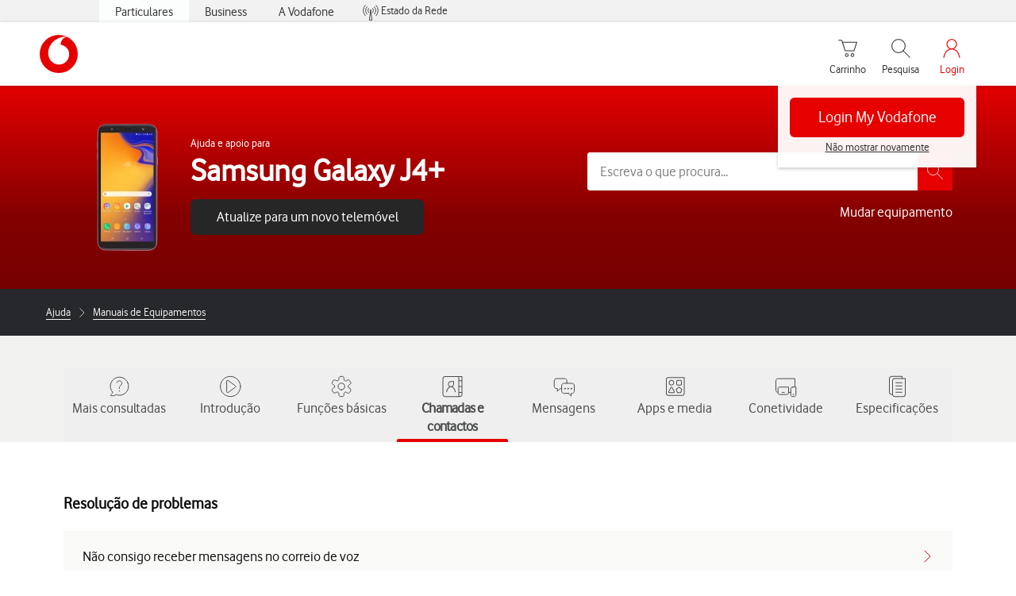

--- FILE ---
content_type: text/html; charset=UTF-8
request_url: https://www.vodafone.pt/content/experience-fragments/digital-structure/footer-ws10/master.html
body_size: 11950
content:

<!DOCTYPE HTML>
<html>
<head>
<meta http-equiv="content-type" content="text/html; charset=UTF-8"/>
<link rel="stylesheet" href="/etc.clientlibs/foundation/clientlibs/main.min.b4994788cf1eaeed300a0aa7af53f3c8.css" type="text/css">
<script src="/etc.clientlibs/clientlibs/granite/jquery.min.js"></script>
<script src="/etc.clientlibs/clientlibs/granite/utils.min.js" type="text/psajs" data-pagespeed-orig-index="0"></script>
<script src="/etc.clientlibs/clientlibs/granite/jquery/granite.min.js" type="text/psajs" data-pagespeed-orig-index="1"></script>
<script src="/etc.clientlibs/foundation/clientlibs/jquery.min.js" type="text/psajs" data-pagespeed-orig-index="2"></script>
<script src="/etc.clientlibs/foundation/clientlibs/shared.min.js" type="text/psajs" data-pagespeed-orig-index="3"></script>
<script src="/etc.clientlibs/foundation/clientlibs/main.min.js" type="text/psajs" data-pagespeed-orig-index="4"></script>
<div id="svgHtml"></div>
<link rel="stylesheet" href="/apps/digital-commons/clientlib-all-css.min.aba09c6af72d413f0b482a4e79ce7f06.css" type="text/css">
<script src="/etc.clientlibs/digital-commons/clientlibs/vendor/bodymovin.min.js" type="text/psajs" data-pagespeed-orig-index="5"></script>
<script src="/etc.clientlibs/digital-commons/clientlibs/vendor/crypto-js.min.js" type="text/psajs" data-pagespeed-orig-index="6"></script>
<script src="/apps/digital-commons/clientlib-all.min.js" type="text/psajs" data-pagespeed-orig-index="7"></script>
<script src="/etc.clientlibs/digital-commons/clientlibs/vendor/svg-html.min.js" type="text/psajs" data-pagespeed-orig-index="8"></script>
<script src="/etc.clientlibs/digital-commons/clientlibs/common/stores/siteContextStore.min.js" type="text/psajs" data-pagespeed-orig-index="9"></script>
<script src="/etc.clientlibs/digital-commons/clientlibs/common/stores/navigationStore.min.js" type="text/psajs" data-pagespeed-orig-index="10"></script>
<script data-pagespeed-orig-type="text/javascript" type="text/psajs" data-pagespeed-orig-index="11">(function(){window.ContextHub=window.ContextHub||{};ContextHub.Paths=ContextHub.Paths||{};ContextHub.Paths.CONTEXTHUB_PATH="/etc/cloudsettings/default/contexthub";ContextHub.Paths.RESOURCE_PATH="\/content\/experience\u002Dfragments\/digital\u002Dstructure\/footer\u002Dws10\/master\/_jcr_content\/contexthub";ContextHub.Paths.SEGMENTATION_PATH="";ContextHub.Paths.CQ_CONTEXT_PATH="";ContextHub.Constants=ContextHub.Constants||{};ContextHub.Constants.ANONYMOUS_HOME="/home/users/D/De1Z7OJIIkUlKU0STVqF";ContextHub.Constants.MODE="no-ui";}());</script><script src="/etc/cloudsettings/default/contexthub.kernel.js" data-pagespeed-orig-type="text/javascript" type="text/psajs" data-pagespeed-orig-index="12"></script>
<script type="text/psajs" data-pagespeed-orig-index="13">var tealiumBus=new Vue();var utag_data={page_name:this.navigation.methods.getAnalyticsPage(),page_section:this.navigation.methods.getAnalyticsSection()};</script>
<script src="https://use.typekit.net/dje4ayd.js" type="text/psajs" data-pagespeed-orig-index="14"></script>
<script type="text/psajs" data-pagespeed-orig-index="15">try{Typekit.load({async:true});}catch(e){}</script>
<script type="text/psajs" data-pagespeed-orig-index="16">var propertiesPath="/content/experience-fragments/digital-structure/footer-ws10/master";var tealiumBus=new Vue();var utag_data={page_name:this.navigation.methods.getAnalyticsPage(),page_section:this.navigation.methods.getAnalyticsSection()};var siteContext="";</script>
<title>Footer WS10</title>
</head>
<body class="xf-web-container"><noscript><meta HTTP-EQUIV="refresh" content="0;url='https://www.vodafone.pt/content/experience-fragments/digital-structure/footer-ws10/master.html?PageSpeed=noscript'" /><style><!--table,div,span,font,p{display:none} --></style><div style="display:block">Please click <a href="https://www.vodafone.pt/content/experience-fragments/digital-structure/footer-ws10/master.html?PageSpeed=noscript">here</a> if you are not redirected within a few seconds.</div></noscript><!DOCTYPE html>
<div>
<script src="/apps/digital-commons/clientlib-nvcmp.min.js" type="text/psajs" data-pagespeed-orig-index="17"></script>
<script src="/apps/digital-commons/clientlib-vcmp.min.js" type="text/psajs" data-pagespeed-orig-index="18"></script>
<div class="root responsivegrid">
<div class="aem-Grid aem-Grid--12 aem-Grid--default--12 ">
<div class="vf_footer_ws10 aem-GridColumn aem-GridColumn--default--12">
<div class="vf">
<footer id="vfFooterWS10" ref="footer-ws10-properties" data-properties="{&#34;useJson&#34;:false,&#34;jsonPath&#34;:&#34;https://my.vodafone.auth.internal.vodafone.com:8082/editor.html/content/experience-fragments/digital-structure/footer-ws10/master.html&#34;}">
<div class="footer-ws10">
<div class="spring">
<div class="footer-ws10__navigation">
<div class="no-gutter--sm-bottom">
<div class="grid">
<template v-if="!properties?.useJson">
<div class="grid__item grid__item--1/4 grid__item--md-1/2 grid__item--sm-2/3">
<h2 class="visually-hidden">Follow us</h2>
<span class="footer-ws10__title">Social</span>
<ul class="list list--reset social__list">
<li class="footer-ws10__social">
<div>
<a role="button" href="https://www.facebook.com/vodafonePT" target="_self" onclick="tealium_ws10_svg.methods.handleClickSVGEntry('Event Click Footer Social Media Menu','Facebook')">
<span class="icon icon--fill 13 " style="width: 23px; height: 23px;">
<svg viewBox="0 0 160 160"><path d="M128.17,11.18H31.83A20.71,20.71,0,0,0,11.18,31.83v96.34a20.71,20.71,0,0,0,20.65,20.65H84.3V91.18h-12V71.4h12V59.85c0-15.89,6.26-25.44,24.85-25.44h16.44V54.19h-9.67c-7.14,0-7.53,2.35-7.53,7.54V71.4H125l-2.09,19.78H108.39v57.64h19.78a20.71,20.71,0,0,0,20.65-20.65V31.83A20.71,20.71,0,0,0,128.17,11.18Z" fill="#ffffff" stroke="none"></path></svg>
</span>
<span class="visually-hidden"></span>
</a>
</div>
</li>
<li class="footer-ws10__social">
<div>
<a role="button" href="https://twitter.com/vodafonept" target="_self" onclick="tealium_ws10_svg.methods.handleClickSVGEntry('Event Click Footer Social Media Menu','Twitter')">
<span class="icon icon--fill 13 " style="width: 23px; height: 23px;">
<svg width="20" height="20" viewBox="0 0 1200 1227" fill="none" xmlns="http://www.w3.org/2000/svg">
<path d="M714.163 519.284L1160.89 0H1055.03L667.137 450.887L357.328 0H0L468.492 681.821L0 1226.37H105.866L515.491 750.218L842.672 1226.37H1200L714.137 519.284H714.163ZM569.165 687.828L521.697 619.934L144.011 79.6944H306.615L611.412 515.685L658.88 583.579L1055.08 1150.3H892.476L569.165 687.854V687.828Z" fill="white"/>
</svg>
</span>
<span class="visually-hidden"></span>
</a>
</div>
</li>
<li class="footer-ws10__social">
<div>
<a role="button" href="https://www.youtube.com/vodafonept" target="_self">
<span class="icon icon--fill 11 " style="width: 23px; height: 23px;">
<svg viewBox="0 0 160.08 160"><path d="M158.14,46.55a20.59,20.59,0,0,0-17.9-18.1,468.12,468.12,0,0,0-120.6,0,20.49,20.49,0,0,0-17.8,18.1,299.31,299.31,0,0,0,0,66.9,20.49,20.49,0,0,0,17.8,18.1,469.15,469.15,0,0,0,60.4,3.9,467.72,467.72,0,0,0,60.3-3.9,20.51,20.51,0,0,0,17.8-18.1A290.74,290.74,0,0,0,160,80,289,289,0,0,0,158.14,46.55Zm-54.9,36.6-32.8,23.1a2.89,2.89,0,0,1-4-.7,2.58,2.58,0,0,1-.5-1.7V56a2.88,2.88,0,0,1,2.8-2.9,3.3,3.3,0,0,1,1.7.5l32.8,23.1a3.9,3.9,0,0,1,1,5.42l-.06.08A3.1,3.1,0,0,1,103.24,83.15Z" transform="translate(0.04)" fill="#ffffff" stroke="none"></path></svg>
</span>
<span class="visually-hidden"></span>
</a>
</div>
</li>
<li class="footer-ws10__social">
<div>
<a role="button" href="https://www.instagram.com/vodafonept/?hl=pt" target="_self">
<span class="icon icon--fill 11 " style="width: 23px; height: 23px;">
<svg viewBox="0 0 192 192"><path d="M96,34.09c20.16,0,22.55.08,30.51.44,7.37.34,11.37,1.57,14,2.6a25,25,0,0,1,14.33,14.33c1,2.66,2.26,6.66,2.6,14,.36,8,.44,10.35.44,30.51s-.08,22.55-.44,30.51c-.34,7.37-1.57,11.37-2.6,14a25,25,0,0,1-14.33,14.33c-2.66,1-6.66,2.26-14,2.6-8,.36-10.35.44-30.51.44s-22.55-.08-30.51-.44c-7.37-.34-11.37-1.57-14-2.6a25,25,0,0,1-14.33-14.33c-1-2.66-2.26-6.66-2.6-14-.36-8-.44-10.35-.44-30.51s.08-22.55.44-30.51c.34-7.37,1.57-11.37,2.6-14A25,25,0,0,1,51.46,37.13c2.66-1,6.66-2.26,14-2.6,8-.36,10.35-.44,30.51-.44m0-13.61c-20.51,0-23.08.09-31.13.46s-13.53,1.64-18.34,3.51A38.64,38.64,0,0,0,24.45,46.53c-1.87,4.81-3.14,10.3-3.51,18.34S20.48,75.49,20.48,96s.09,23.08.46,31.13,1.64,13.53,3.51,18.34a38.64,38.64,0,0,0,22.08,22.08c4.81,1.87,10.3,3.14,18.34,3.51s10.62.46,31.13.46,23.08-.09,31.13-.46,13.53-1.64,18.34-3.51a38.64,38.64,0,0,0,22.08-22.08c1.87-4.81,3.14-10.3,3.51-18.34s.46-10.62.46-31.13-.09-23.08-.46-31.13-1.64-13.53-3.51-18.34a38.64,38.64,0,0,0-22.08-22.08c-4.81-1.87-10.3-3.14-18.34-3.51s-10.62-.46-31.13-.46Z" fill="#ffffff" stroke="none"></path><path d="M96,57.22A38.78,38.78,0,1,0,134.78,96,38.78,38.78,0,0,0,96,57.22Zm0,64A25.17,25.17,0,1,1,121.17,96,25.17,25.17,0,0,1,96,121.17Z" fill="#ffffff" stroke="none"></path><circle cx="136.31" cy="55.69" r="9.06" fill="#ffffff" stroke="none"></circle></svg>
</span>
<span class="visually-hidden"></span>
</a>
</div>
</li>
</ul>
</div>
</template>
<template v-else>
<div v-if="properties?.footer && properties?.footer?.social" class="grid__item grid__item--1/4 grid__item--md-1/2 grid__item--sm-2/3">
<h2 class="visually-hidden">Follow us</h2>
<span class="footer-ws10__title">{{properties?.footer?.social?.title}}</span>
<ul v-if="properties?.footer?.social?.sections?.length > 0" class="list list--reset social__list">
<template v-for="(item, index) of properties?.footer?.social?.sections">
<li v-if="item?.svg" class="footer-ws10__social">
<a :data-sly-unwrap="!item?.linkTo" :href="item?.linkTo || null" :target="item?.target" role="button" :aria-label="item?.linkTitle" :title="item?.linkTitle" @click="onClickHandler(item?.param, tealium_ws10_svg.methods.handleClickSVGEntry('Event Click Footer Social Media Menu', item?.linkTitle))">
<div class="icon--circle-background">
<span :class="['icon', {'icon--fill' : item?.fill }, svgSizeStyleHandler(item?.size) ]" :style="{width: item?.width, height: item?.height}" v-html="item?.svg">
</span>
</div>
</a>
</li>
</template>
</ul>
</div>
</template>
<!-- Logo and bar if Mobile INIT -->
<div class="hide--lg grid__item grid__item--md-1/2 grid__item--sm-1/3 footer-ws10__logo">
<div v-if="!properties?.useJson">
<span class="icon icon--fill icon--extra-large " style="width: ; height: ;">
<svg viewBox="0 0 192 192"><path fill="#ffffff" stroke="none" stroke-width="8" stroke-linecap="round" stroke-linejoin="round" d="M128.52,26.92 c-13.77,3.06-24.7,15.92-24.7,30.53c-0.028,0.408,0.016,0.818,0.13,1.21c23.19,5.66,33.84,19.68,33.84,39.09 s-15.24,40.71-41.12,40.85c-21,0-42.86-17.93-43-46.64C53.67,73,63.92,54.61,77,43.7c12.81-10.52,30.33-17.39,46.24-17.39 c1.615-0.028,3.229,0.099,4.82,0.38C88.906,7.691,41.764,24.029,22.764,63.183s-2.661,86.296,36.493,105.296 s86.296,2.661,105.296-36.493c18.91-38.97,2.821-85.897-36.023-105.066H128.52z"></path></svg>
</span>
<span class="visually-hidden"></span>
</div>
<template v-else>
<a v-if="properties?.footer && properties?.footer?.logo" :data-sly-unwrap="!properties?.footer?.logo?.linkTo" :href="properties?.footer?.logo?.linkTo || null" :target="properties?.footer?.logo?.target" role="button" :aria-label="properties?.footer?.logo?.linkTitle" :title="properties?.footer?.logo?.linkTitle" @click="onClickHandler(properties?.footer?.logo?.param)">
<div class="icon--circle-background">
<span :class="['icon', {'icon--fill' : properties?.footer?.logo?.fill }, svgSizeStyleHandler(properties?.footer?.logo?.size) ]" :style="{width: properties?.footer?.logo?.width, height: properties?.footer?.logo?.height}" v-html="properties?.footer?.logo?.svg">
</span>
</div>
</a>
</template>
</div>
<hr class="hide--lg footer-ws10__hr"/>
<!-- Logo and bar if Mobile END -->
<div v-if="!properties?.useJson" class="grid__item grid__item--2/3 grid__item--md-1/1 grid__item--sm-1/1">
<span class="footer-ws10__title">Contacta-nos</span>
<div class="footer-ws10__community">
<div class="grid__item grid__item--1/5 grid__item--sm-1/3 footer-ws10__communitySection">
<div class="footer-ws10__chat">
<a role="button" href="https://api.whatsapp.com/send/?phone=351910070707&app_absent=0" target="_blank">
<span class="icon icon--fill icon--large " style="width: 32px; height: 32px;">
<svg viewBox="0 0 24 24"><path id="Whatsapp" fill-rule="evenodd" clip-rule="evenodd" fill="#FFFFFF" d="M7.971,18.145l0.272,0.161 c1.144,0.676,2.455,1.033,3.791,1.033h0.003c4.105,0,7.448-3.326,7.449-7.414c0.001-1.981-0.774-3.844-2.18-5.245 S14.03,4.507,12.04,4.506c-4.109,0-7.45,3.326-7.452,7.413c-0.001,1.401,0.393,2.765,1.139,3.945l0.177,0.28l-0.753,2.736 L7.971,18.145z M3,21l1.271-4.622c-0.784-1.353-1.197-2.887-1.196-4.459C3.077,7.001,7.098,3,12.038,3 c2.397,0.001,4.648,0.93,6.34,2.616c1.692,1.686,2.623,3.927,2.623,6.31c-0.002,4.918-4.023,8.92-8.962,8.92l0,0h-0.004 c-1.5-0.001-2.974-0.375-4.283-1.086L3,21z M9.797,8.19C9.616,7.755,9.431,7.814,9.293,7.808C9.163,7.801,9.014,7.8,8.865,7.8 c-0.15,0-0.392,0.056-0.597,0.279C8.062,8.302,7.484,8.841,7.484,9.938s0.802,2.157,0.914,2.306c0.112,0.148,1.579,2.4,3.825,3.365 c0.535,0.229,0.952,0.367,1.277,0.47c0.536,0.169,1.024,0.146,1.41,0.088c0.431-0.064,1.325-0.539,1.511-1.06 c0.187-0.521,0.187-0.967,0.131-1.06c-0.056-0.093-0.206-0.149-0.429-0.26c-0.224-0.111-1.325-0.651-1.53-0.725 c-0.206-0.074-0.355-0.111-0.504,0.111c-0.149,0.223-0.579,0.725-0.709,0.874c-0.131,0.148-0.261,0.167-0.485,0.056 c-0.224-0.111-0.945-0.347-1.801-1.106c-0.666-0.591-1.115-1.321-1.246-1.543c-0.131-0.223-0.014-0.344,0.098-0.455 c0.101-0.1,0.224-0.26,0.336-0.39c0.112-0.13,0.149-0.223,0.224-0.372c0.075-0.149,0.037-0.279-0.019-0.39 C10.432,9.733,9.984,8.636,9.797,8.19"></path></svg>
</span>
<span class="visually-hidden"></span>
</a>
<a href="https://api.whatsapp.com/send/?phone=351910070707&app_absent=0" target="_blank">
<span class="footer-ws10__chat--text">WhatsApp</span>
</a>
</div>
</div>
<div class="grid__item grid__item--1/5 grid__item--sm-1/3 footer-ws10__communitySection">
<div class="footer-ws10__chat">
<a role="button" href="https://tobi.vodafone.pt/" target="_blank">
<span class="icon icon--fill icon--large " style="width: 32px; height: 32px;">
<svg viewBox="0 0 24 24"><path style="fill: none; stroke-width: 8; stroke-linecap: round; stroke-linejoin: round; stroke: rgb(255, 255, 255); stroke-opacity: 1; stroke-miterlimit: 4;" d="M 171.5625 109.625 C 171.28125 104.1875 169.625 98.90625 166.75 94.28125 C 164.8125 91.1875 162.46875 88.375 159.75 85.96875 L 159.625 85.875 C 154.25 81.5625 148.1875 78.1875 141.71875 75.875 L 141.5625 75.875 L 139.375 75.1875 C 126.90625 71.96875 113.71875 72.78125 101.75 77.5 C 96.21875 79.65625 91.09375 82.78125 86.625 86.65625 C 82.40625 90.25 78.96875 94.6875 76.53125 99.65625 C 74.125 104.59375 73 110.03125 73.25 115.5 C 73.5625 120.9375 75.21875 126.21875 78.125 130.84375 C 81.03125 135.5 84.875 139.53125 89.4375 142.625 C 94.3125 145.96875 99.71875 148.40625 105.4375 149.875 C 111.40625 151.46875 117.5625 152.09375 123.71875 151.78125 C 125.5625 152.9375 127.4375 154.03125 129.40625 154.96875 C 132.28125 156.375 135.3125 157.5 138.40625 158.375 C 142 159.34375 145.6875 159.9375 149.40625 160.125 C 150.125 160.125 150.8125 160.15625 151.53125 160.15625 C 155.09375 160.15625 158.65625 159.78125 162.15625 159.0625 C 163.71875 158.75 164.90625 157.5 165.15625 155.9375 C 165.40625 154.375 164.65625 152.84375 163.28125 152.0625 C 159.59375 149.90625 154.59375 145.875 152.96875 142.4375 C 155.25 140.9375 157.375 139.21875 159.375 137.375 C 161.96875 134.9375 164.21875 132.21875 166.125 129.21875 C 167.96875 126.3125 169.375 123.15625 170.3125 119.84375 C 171.28125 116.53125 171.6875 113.09375 171.5625 109.625 Z M 171.5625 109.625 " transform="matrix(0.125,0,0,0.125,0,0)"></path><path style="fill: none; stroke-width: 8; stroke-linecap: round; stroke-linejoin: round; stroke: rgb(255, 255, 255); stroke-opacity: 1; stroke-miterlimit: 4;" d="M 78.15625 130.90625 C 75.28125 126.3125 73.625 121.03125 73.3125 115.59375 C 73.0625 110.125 74.1875 104.6875 76.59375 99.75 C 79.03125 94.78125 82.46875 90.34375 86.6875 86.75 C 91.15625 82.875 96.28125 79.75 101.78125 77.59375 C 113.78125 72.875 126.9375 72.0625 139.4375 75.28125 L 141.625 75.96875 L 141.78125 75.96875 L 143.15625 76.5 C 144.03125 67.28125 138.6875 59.0625 137.90625 57.9375 C 134.25 52.125 129.4375 47.15625 123.75 43.3125 C 117.625 39.125 110.8125 36.0625 103.625 34.21875 C 87.90625 30.1875 71.28125 31.1875 56.15625 37.125 C 49.21875 39.84375 42.78125 43.71875 37.15625 48.59375 C 31.875 53.09375 27.5625 58.65625 24.5 64.90625 C 21.53125 71 20.15625 77.78125 20.5 84.5625 C 20.71875 88.84375 21.625 93.09375 23.1875 97.09375 C 24.78125 101.0625 26.9375 104.78125 29.59375 108.09375 C 32.34375 111.53125 35.5 114.5625 39 117.1875 C 42.625 119.59375 46.46875 121.625 50.5 123.3125 C 45.25 132.3125 36.25 137.8125 36.125 137.84375 C 34.75 138.6875 34.03125 140.34375 34.40625 141.9375 C 34.78125 143.53125 36.125 144.71875 37.75 144.84375 C 39.59375 145 41.40625 145.0625 43.21875 145.0625 C 46.78125 145.0625 50.34375 144.78125 53.84375 144.1875 C 57.625 143.5625 61.375 142.59375 65 141.3125 C 65.1875 141.25 69.25 139.78125 80.1875 133.8125 C 79.4375 132.875 78.78125 131.90625 78.15625 130.90625 Z M 78.15625 130.90625 " transform="matrix(0.125,0,0,0.125,0,0)"></path></svg>
</span>
<span class="visually-hidden"></span>
</a>
<a href="https://tobi.vodafone.pt/" target="_blank">
<span class="footer-ws10__chat--text">Webchat</span>
</a>
</div>
</div>
<div class="grid__item grid__item--1/5 grid__item--sm-1/3 footer-ws10__communitySection">
<div class="footer-ws10__chat">
<a role="button" href="https://www.vodafone.pt/fale-connosco.html" target="_self">
<span class="icon icon--fill icon--large " style="width: 32px; height: 32px;">
<svg viewBox="0 0 24 24"><path style="fill: none; stroke-width: 8; stroke-linecap: round; stroke-linejoin: round; stroke: rgb(255, 255, 255); stroke-opacity: 1; stroke-miterlimit: 4;" d="M 131 68 L 84 68 " transform="matrix(0.125,0,0,0.125,0,0)"></path><path style="fill: none; stroke-width: 8; stroke-linecap: round; stroke-linejoin: round; stroke: rgb(255, 255, 255); stroke-opacity: 1; stroke-miterlimit: 4;" d="M 131 92 L 84 92 " transform="matrix(0.125,0,0,0.125,0,0)"></path><path style="fill: none; stroke-width: 8; stroke-linecap: round; stroke-linejoin: round; stroke: rgb(255, 255, 255); stroke-opacity: 1; stroke-miterlimit: 4;" d="M 131 116 L 84 116 " transform="matrix(0.125,0,0,0.125,0,0)"></path><path style="fill: none; stroke-width: 8; stroke-linecap: round; stroke-linejoin: round; stroke: rgb(255, 255, 255); stroke-opacity: 1; stroke-miterlimit: 4;" d="M 131 140 L 84 140 " transform="matrix(0.125,0,0,0.125,0,0)"></path><path style="fill: none; stroke-width: 8; stroke-linecap: round; stroke-linejoin: miter; stroke: rgb(255, 255, 255); stroke-opacity: 1; stroke-miterlimit: 10;" d="M 40 56 L 160 56 C 168.84375 56 176 63.15625 176 72 L 176 136 C 176 144.84375 168.84375 152 160 152 L 56 152 C 47.15625 152 40 144.84375 40 136 Z M 40 56 " transform="matrix(0.000000000000000008,0.125,-0.125,0.000000000000000008,26.5,-0.5)"></path><path style="fill: none; stroke-width: 8; stroke-linecap: butt; stroke-linejoin: miter; stroke: rgb(255, 255, 255); stroke-opacity: 1; stroke-miterlimit: 10;" d="M 132 36 L 132 20 L 52 20 C 43.15625 20 36 27.15625 36 36 L 36 140 C 36 148.84375 43.15625 156 52 156 L 60 156 " transform="matrix(0.125,0,0,0.125,0,0)"></path></svg>
</span>
<span class="visually-hidden"></span>
</a>
<a href="https://www.vodafone.pt/fale-connosco.html" target="_self">
<span class="footer-ws10__chat--text">Fala connosco</span>
</a>
</div>
</div>
<div class="grid__item grid__item--1/5 grid__item--sm-1/3 footer-ws10__communitySection">
<div class="footer-ws10__chat">
<div class="cq-placeholder" data-emptytext="SVG"></div>
</div>
</div>
</div>
</div>
<div v-if="properties?.footer && properties?.footer?.community" class="grid__item grid__item--2/3 grid__item--md-1/1 grid__item--sm-1/1">
<span class="footer-ws10__title">{{properties?.footer?.community?.title}}</span>
<div v-if="properties?.footer?.community?.sections" class="footer-ws10__community">
<template v-for="(item, index) of properties?.footer?.community?.sections">
<div :class="['grid__item', 'grid__item--1/'+properties?.footer?.community?.sections?.length+1, 'grid__item--sm-1/3' , 'footer-ws10__communitySection']">
<div class="footer-ws10__chat">
<a v-if="item?.svg?.source" :data-sly-unwrap="!item?.svg?.linkTo" :href="item?.svg?.linkTo || null" :target="item?.svg?.target" role="button" :aria-label="item?.svg?.linkTitle" :title="item?.svg?.linkTitle" @click="onClickHandler(item?.svg?.param, tealium_ws10_svg.methods.handleClickSVGEntry('Event Click Footer Community Menu', item?.svg?.linkTitle))">
<div class="icon--circle-background">
<span :class="['icon', {'icon--fill' : item?.svg?.fill }, svgSizeStyleHandler(item?.svg?.size) ]" :style="{width: item?.svg?.width, height: item?.svg?.height}" v-html="item?.svg?.source">
</span>
</div>
</a>
<a v-if="item.text" :data-sly-unwrap="!item.linkTo" :href="item.linkTo || null" :target="item.target" @click="onClickHandler(item.param, tealium_footerWS10.methods.handleFooterWS10Click('Event Click Footer Community Menu', item.text))">
<span class="footer-ws10__chat--text">{{item.text}}</span>
</a>
</div>
</div>
</template>
</div>
</div>
<div class="grid__item grid__item--2/6 footer-ws10__logo hide--md hide--sm">
<div v-if="!properties?.useJson">
<span class="icon icon--fill icon--extra-large " style="width: ; height: ;">
<svg viewBox="0 0 192 192"><path fill="#ffffff" stroke="none" stroke-width="8" stroke-linecap="round" stroke-linejoin="round" d="M128.52,26.92 c-13.77,3.06-24.7,15.92-24.7,30.53c-0.028,0.408,0.016,0.818,0.13,1.21c23.19,5.66,33.84,19.68,33.84,39.09 s-15.24,40.71-41.12,40.85c-21,0-42.86-17.93-43-46.64C53.67,73,63.92,54.61,77,43.7c12.81-10.52,30.33-17.39,46.24-17.39 c1.615-0.028,3.229,0.099,4.82,0.38C88.906,7.691,41.764,24.029,22.764,63.183s-2.661,86.296,36.493,105.296 s86.296,2.661,105.296-36.493c18.91-38.97,2.821-85.897-36.023-105.066H128.52z"></path></svg>
</span>
<span class="visually-hidden"></span>
</div>
<template v-else>
<a v-if="properties?.footer && properties?.footer?.logo" :data-sly-unwrap="!properties?.footer?.logo?.linkTo" :href="properties?.footer?.logo?.linkTo || null" :target="properties?.footer?.logo?.target" role="button" :aria-label="properties?.footer?.logo?.linkTitle" :title="properties?.footer?.logo?.linkTitle" @click="onClickHandler(properties?.footer?.logo?.param)">
<div class="icon--circle-background">
<span :class="['icon', {'icon--fill' : properties?.footer?.logo?.fill }, svgSizeStyleHandler(properties?.footer?.logo?.size) ]" :style="{width: properties?.footer?.logo?.width, height: properties?.footer?.logo?.height}" v-html="properties?.footer?.logo?.svg">
</span>
</div>
</a>
</template>
</div>
<hr class="footer-ws10__hr hide--md hide--sm"/>
<template v-if="!properties?.useJson">
<h2 class="visually-hidden">Site map</h2>
<div class="grid__item grid__item--1/1 hide--sm hide--md footer-ws10__sitemap">
<ul class="grid heading--leading heading--trailing">
<li class="grid__item grid__item--1/4">
<div>
<span class="footer-ws10__title " onclick=";
                tealium_footerWS10.methods.handleFooterWS10Click('Event Click Footer Main Menu',
                                                                  'Produtos e Serviços')">
Produtos e Serviços
</span>
<ul class="list--reset">
<li class="list__item footer-ws10__item footer-ws10__item-first">
<a href="https://www.vodafone.pt/pacotes.html" onclick=";footerTealiumRequest('Pacotes fibra','');
                   tealium_footerWS10.methods.handleFooterWS10Click('Event Click Footer Main Menu',
                                                                     'Produtos e Serviços:Pacotes fibra')">
Pacotes fibra
</a>
</li>
<li class="list__item footer-ws10__item ">
<a href="https://www.vodafone.pt/telemoveis.html" onclick=";footerTealiumRequest('Tarifários móveis','');
                   tealium_footerWS10.methods.handleFooterWS10Click('Event Click Footer Main Menu',
                                                                     'Produtos e Serviços:Tarifários móveis')">
Tarifários móveis
</a>
</li>
<li class="list__item footer-ws10__item ">
<a href="https://www.vodafone.pt/pacotes/cobertura.html" onclick=";footerTealiumRequest('Verificar Cobertura','');
                   tealium_footerWS10.methods.handleFooterWS10Click('Event Click Footer Main Menu',
                                                                     'Produtos e Serviços:Verificar Cobertura')">
Verificar Cobertura
</a>
</li>
<li class="list__item footer-ws10__item ">
<a href="https://www.vodafone.pt/internet-movel/tsi.html" onclick=";footerTealiumRequest('Tarifa Social Internet','');
                   tealium_footerWS10.methods.handleFooterWS10Click('Event Click Footer Main Menu',
                                                                     'Produtos e Serviços:Tarifa Social de Internet')">
Tarifa Social de Internet
</a>
</li>
<li class="list__item footer-ws10__item ">
<a href="https://www.vodafone.pt/loja/telemoveis.html" onclick=";footerTealiumRequest('Smartphones','');
                   tealium_footerWS10.methods.handleFooterWS10Click('Event Click Footer Main Menu',
                                                                     'Produtos e Serviços:Smartphones')">
Smartphones
</a>
</li>
<li class="list__item footer-ws10__item ">
<a href="https://www.vodafone.pt/internet-movel.html" onclick=";footerTealiumRequest('Internet Móvel','');
                   tealium_footerWS10.methods.handleFooterWS10Click('Event Click Footer Main Menu',
                                                                     'Produtos e Serviços:Internet Móvel')">
Internet Móvel
</a>
</li>
<li class="list__item footer-ws10__item ">
<a href="https://www.vodafone.pt/en/esim-portugal.html" onclick=";footerTealiumRequest('Vodafone Travellers','');
                   tealium_footerWS10.methods.handleFooterWS10Click('Event Click Footer Main Menu',
                                                                     'Produtos e Serviços:eSIM Portugal & Europe')">
eSIM Portugal &amp; Europe
</a>
</li>
<li class="list__item footer-ws10__item ">
<a href="https://www.vodafone.pt/pacotes/televisao/tv-box/vodafone-tv-play.html" onclick=";footerTealiumRequest('Vodafone TV PLAY','');
                   tealium_footerWS10.methods.handleFooterWS10Click('Event Click Footer Main Menu',
                                                                     'Produtos e Serviços:Vodafone TV PLAY')">
Vodafone TV PLAY
</a>
</li>
<li class="list__item footer-ws10__item ">
<a href="https://www.vodafone.pt/acessibilidade.html" onclick=";footerTealiumRequest('Acessibilidade','');
                   tealium_footerWS10.methods.handleFooterWS10Click('Event Click Footer Main Menu',
                                                                     'Produtos e Serviços:Acessibilidade')">
Acessibilidade
</a>
</li>
</ul>
</div>
</li>
<li class="grid__item grid__item--1/4">
<div>
<span class="footer-ws10__title " onclick=";
                tealium_footerWS10.methods.handleFooterWS10Click('Event Click Footer Main Menu',
                                                                  'Destaques')">
Destaques
</span>
<ul class="list--reset">
<li class="list__item footer-ws10__item footer-ws10__item-first">
<a href="https://www.vodafone.pt/pacotes/internet/fiber-to-the-room.html" onclick=";footerTealiumRequest('Vodafone Fiber to the Room','');
                   tealium_footerWS10.methods.handleFooterWS10Click('Event Click Footer Main Menu',
                                                                     'Destaques:Vodafone Fiber to the Room')">
Vodafone Fiber to the Room
</a>
</li>
<li class="list__item footer-ws10__item ">
<a href="https://www.vodafone.pt/promocoes.html" onclick=";footerTealiumRequest('Boost Internet em casa','');
                   tealium_footerWS10.methods.handleFooterWS10Click('Event Click Footer Main Menu',
                                                                     'Destaques:Novidades e Promoções')">
Novidades e Promoções
</a>
</li>
<li class="list__item footer-ws10__item ">
<a href="https://www.vodafone.pt/pacotes/televisao/em-todos-ecras.html" onclick=";footerTealiumRequest('Tv em todos os ecrãs','');
                   tealium_footerWS10.methods.handleFooterWS10Click('Event Click Footer Main Menu',
                                                                     'Destaques:Tv em todos os ecrãs')">
Tv em todos os ecrãs
</a>
</li>
<li class="list__item footer-ws10__item ">
<a href="https://www.vodafone.pt/portabilidade.html" onclick=";footerTealiumRequest('Portabilidade','');
                   tealium_footerWS10.methods.handleFooterWS10Click('Event Click Footer Main Menu',
                                                                     'Destaques:Portabilidade')">
Portabilidade
</a>
</li>
<li class="list__item footer-ws10__item ">
<a href="https://www.vodafone.pt/loja/clube-viva.html" onclick=";footerTealiumRequest('Clube Viva','');
                   tealium_footerWS10.methods.handleFooterWS10Click('Event Click Footer Main Menu',
                                                                     'Destaques:Clube Viva')">
Clube Viva
</a>
</li>
<li class="list__item footer-ws10__item ">
<a href="https://www.vodafone.pt/telemoveis/esim.html" onclick=";footerTealiumRequest('Vodafone eSIM','');
                   tealium_footerWS10.methods.handleFooterWS10Click('Event Click Footer Main Menu',
                                                                     'Destaques:Vodafone eSIM')">
Vodafone eSIM
</a>
</li>
<li class="list__item footer-ws10__item ">
<a href="https://www.vodafone.pt/happy.html" onclick=";footerTealiumRequest('Vodafone Happy','');
                   tealium_footerWS10.methods.handleFooterWS10Click('Event Click Footer Main Menu',
                                                                     'Destaques:Vodafone Happy')">
Vodafone Happy
</a>
</li>
<li class="list__item footer-ws10__item ">
<a href="https://www.vodafone.pt/telemoveis/apps-servicos/google-one.html" onclick=";footerTealiumRequest('Google One','');
                   tealium_footerWS10.methods.handleFooterWS10Click('Event Click Footer Main Menu',
                                                                     'Destaques:Google One')">
Google One
</a>
</li>
<li class="list__item footer-ws10__item ">
<a href="https://www.vodafone.pt/energia-vodafone-repsol.html" onclick=";footerTealiumRequest('Energia Vodafone Repsol','');
                   tealium_footerWS10.methods.handleFooterWS10Click('Event Click Footer Main Menu',
                                                                     'Destaques:Energia Vodafone Repsol')">
Energia Vodafone Repsol
</a>
</li>
</ul>
</div>
</li>
<li class="grid__item grid__item--1/4">
<div>
<a href="https://www.vodafone.pt/a-vodafone.html" class="footer-ws10__title footer-ws10__title-underline" onclick=";
                tealium_footerWS10.methods.handleFooterWS10Click('Event Click Footer Main Menu',
                                                                  'Sobre a Vodafone')">
Sobre a Vodafone
</a>
<ul class="list--reset">
<li class="list__item footer-ws10__item footer-ws10__item-first">
<a href="https://www.vodafone.pt/a-vodafone.html" onclick=";footerTealiumRequest('A Vodafone','');
                   tealium_footerWS10.methods.handleFooterWS10Click('Event Click Footer Main Menu',
                                                                     'Sobre a Vodafone:A Vodafone')">
A Vodafone
</a>
</li>
<li class="list__item footer-ws10__item ">
<a href="https://www.vodafone.pt/5g.html" onclick=";footerTealiumRequest('Rede 5G','');
                   tealium_footerWS10.methods.handleFooterWS10Click('Event Click Footer Main Menu',
                                                                     'Sobre a Vodafone:Rede 5G')">
Rede 5G
</a>
</li>
<li class="list__item footer-ws10__item ">
<a href="https://www.vodafone.pt/press-releases.html" onclick=";footerTealiumRequest('Press Releases','');
                   tealium_footerWS10.methods.handleFooterWS10Click('Event Click Footer Main Menu',
                                                                     'Sobre a Vodafone:Press Releases')">
Press Releases
</a>
</li>
<li class="list__item footer-ws10__item ">
<a href="https://www.vodafone.pt/a-vodafone/sustentabilidade.html" onclick=";footerTealiumRequest('Sustentabilidade','');
                   tealium_footerWS10.methods.handleFooterWS10Click('Event Click Footer Main Menu',
                                                                     'Sobre a Vodafone:Sustentabilidade')">
Sustentabilidade
</a>
</li>
<li class="list__item footer-ws10__item ">
<a href="https://www.vodafone.pt/a-vodafone/projetos-financiados.html" onclick=";footerTealiumRequest('Projetos Financiados','');
                   tealium_footerWS10.methods.handleFooterWS10Click('Event Click Footer Main Menu',
                                                                     'Sobre a Vodafone:Projetos Financiados')">
Projetos Financiados
</a>
</li>
<li class="list__item footer-ws10__item ">
<a href="https://www.vodafone.pt/a-vodafone/recrutamento.html" onclick=";footerTealiumRequest('Trabalhar na Vodafone','');
                   tealium_footerWS10.methods.handleFooterWS10Click('Event Click Footer Main Menu',
                                                                     'Sobre a Vodafone:Trabalhar na Vodafone')">
Trabalhar na Vodafone
</a>
</li>
<li class="list__item footer-ws10__item ">
<a href="https://www.vodafone.pt/innovation-hub.html" onclick=";footerTealiumRequest('Vodafone Power Lab','');
                   tealium_footerWS10.methods.handleFooterWS10Click('Event Click Footer Main Menu',
                                                                     'Sobre a Vodafone:Vodafone Innovation Hub')">
Vodafone Innovation Hub
</a>
</li>
<li class="list__item footer-ws10__item ">
<a href="https://www.vodafone.pt/telemoveis/rede-movel-vodafone/descontinuacao-3g.html" onclick=";footerTealiumRequest('Descontinuação 3G','');
                   tealium_footerWS10.methods.handleFooterWS10Click('Event Click Footer Main Menu',
                                                                     'Sobre a Vodafone:Descontinuação 3G')">
Descontinuação 3G
</a>
</li>
<li class="list__item footer-ws10__item ">
<a href="https://www.vodafone.pt/a-vodafone/fundacao.html" onclick=";footerTealiumRequest('Fundação Vodafone','');
                   tealium_footerWS10.methods.handleFooterWS10Click('Event Click Footer Main Menu',
                                                                     'Sobre a Vodafone:Fundação Vodafone')">
Fundação Vodafone
</a>
</li>
<li class="list__item footer-ws10__item ">
<a href="mailto:fundacao.pt@vodafone.com" onclick=";footerTealiumRequest('Contactar Fundação','');
                   tealium_footerWS10.methods.handleFooterWS10Click('Event Click Footer Main Menu',
                                                                     'Sobre a Vodafone:Contactar Fundação')">
Contactar Fundação
</a>
</li>
<li class="list__item footer-ws10__item ">
<a href="https://www.vodafone.pt/business/wholesale.html" target="_self" onclick=";footerTealiumRequest('Ofertas Wholesale','');
                   tealium_footerWS10.methods.handleFooterWS10Click('Event Click Footer Main Menu',
                                                                     'Sobre a Vodafone:Ofertas Wholesale')">
Ofertas Wholesale
</a>
</li>
</ul>
</div>
</li>
<li class="grid__item grid__item--1/4">
<div>
<a href="https://ajuda.vodafone.pt/" class="footer-ws10__title footer-ws10__title-underline" onclick=";
                tealium_footerWS10.methods.handleFooterWS10Click('Event Click Footer Main Menu',
                                                                  'Suporte')">
Suporte
</a>
<ul class="list--reset">
<li class="list__item footer-ws10__item footer-ws10__item-first">
<a href="https://www.vodafone.pt/beneficios.html" onclick=";footerTealiumRequest('Ajuda','');
                   tealium_footerWS10.methods.handleFooterWS10Click('Event Click Footer Main Menu',
                                                                     'Suporte:Benefícios Vodafone')">
Benefícios Vodafone
</a>
</li>
<li class="list__item footer-ws10__item ">
<a href="https://my.vodafone.pt/fatura.html" onclick=";footerTealiumRequest('Ver Fatura','');
                   tealium_footerWS10.methods.handleFooterWS10Click('Event Click Footer Main Menu',
                                                                     'Suporte:Ver Fatura')">
Ver Fatura
</a>
</li>
<li class="list__item footer-ws10__item ">
<a href="https://www.vodafone.pt/lojas.html" onclick=";footerTealiumRequest('Lojas','');
                   tealium_footerWS10.methods.handleFooterWS10Click('Event Click Footer Main Menu',
                                                                     'Suporte:Lojas')">
Lojas
</a>
</li>
<li class="list__item footer-ws10__item ">
<a href="https://ajuda.vodafone.pt/perguntas-frequentes/contactos" onclick=";footerTealiumRequest('Contactos ','');
                   tealium_footerWS10.methods.handleFooterWS10Click('Event Click Footer Main Menu',
                                                                     'Suporte:Contactos')">
Contactos
</a>
</li>
<li class="list__item footer-ws10__item ">
<a href="https://www.vodafone.pt/a-vodafone/contactos-institucionais.html" onclick=";footerTealiumRequest('Contactos Institucionais','');
                   tealium_footerWS10.methods.handleFooterWS10Click('Event Click Footer Main Menu',
                                                                     'Suporte:Contactos Institucionais')">
Contactos Institucionais
</a>
</li>
<li class="list__item footer-ws10__item ">
<a href="https://www.vodafone.pt/downloads.html" onclick=";footerTealiumRequest('Download Centre','');
                   tealium_footerWS10.methods.handleFooterWS10Click('Event Click Footer Main Menu',
                                                                     'Suporte:Download Centre')">
Download Centre
</a>
</li>
<li class="list__item footer-ws10__item ">
<a href="https://forum.vodafone.pt/" onclick=";footerTealiumRequest('Fórum','');
                   tealium_footerWS10.methods.handleFooterWS10Click('Event Click Footer Main Menu',
                                                                     'Suporte:Comunidade Vodafone')">
Comunidade Vodafone
</a>
</li>
<li class="list__item footer-ws10__item ">
<a href="https://www.vodafone.pt/loja/estado-encomenda.html" onclick=";footerTealiumRequest('Estado da encomenda','');
                   tealium_footerWS10.methods.handleFooterWS10Click('Event Click Footer Main Menu',
                                                                     'Suporte:Estado da encomenda')">
Estado da encomenda
</a>
</li>
<li class="list__item footer-ws10__item ">
<a href="https://www.vodafone.pt/alertas-e-seguranca.html" onclick=";footerTealiumRequest('Alertas e Segurança','');
                   tealium_footerWS10.methods.handleFooterWS10Click('Event Click Footer Main Menu',
                                                                     'Suporte:Alertas e Segurança')">
Alertas e Segurança
</a>
</li>
<li class="list__item footer-ws10__item ">
<a href="#" onclick="setTimeout(function(){typeof KAMPYLE_ONSITE_SDK !== 'undefined' && KAMPYLE_ONSITE_SDK.showForm('16738');}, 200);;footerTealiumRequest('Feedback','');
                   tealium_footerWS10.methods.handleFooterWS10Click('Event Click Footer Main Menu',
                                                                     'Suporte:Feedback')">
Feedback
</a>
</li>
<li class="list__item footer-ws10__item ">
<a href="https://www.vodafone.pt/en/about-us.html" onclick=";footerTealiumRequest('English','');
                   tealium_footerWS10.methods.handleFooterWS10Click('Event Click Footer Main Menu',
                                                                     'Suporte:English')">
English
</a>
</li>
</ul>
</div>
</li>
</ul>
</div>
<div class="hide--lg">
<div class="js-accordion footer-ws10__accordion" data-js="_accordion" style="letter-spacing: normal;">
<div class="js-accordion-item footer-ws10-accordion__item " onClick="tealium_footerWS10.methods.handleFooterWS10Click('Event Click Footer Main Menu Dropdown',
                                                                         'Produtos e Serviços')">
<h3 class="js-accordion-heading footer-ws10-accordion__heading footer-ws10-accordion__heading--active">
<span class="chevron">
<span class="chevron__text">Produtos e Serviços</span>
<span class="js-accordion-chevron chevron__container accordion__chevron">
<svg focusable="false" aria-hidden="true" class="icon icon--small chevron__icon chevron__icon--white">
<use xmlns:xlink="http://www.w3.org/1999/xlink" xlink:href="#icon-chevron-down"></use>
</svg>
</span>
</span>
</h3>
<div class="js-accordion-content footer-ws10-accordion__content footer-ws10-accordion__content--collapse">
<ul class="list list--reset">
<li class="list__item footer-ws10__item ">
<a href="https://www.vodafone.pt/pacotes.html" onclick="event.stopPropagation(); tealium_footerWS10.methods.handleFooterWS10Click('Event Click Footer Main Menu','Produtos e Serviços:Pacotes fibra');">
Pacotes fibra
</a>
</li>
<li class="list__item footer-ws10__item ">
<a href="https://www.vodafone.pt/telemoveis.html" onclick="event.stopPropagation(); tealium_footerWS10.methods.handleFooterWS10Click('Event Click Footer Main Menu','Produtos e Serviços:Tarifários móveis');">
Tarifários móveis
</a>
</li>
<li class="list__item footer-ws10__item ">
<a href="https://www.vodafone.pt/pacotes/cobertura.html" onclick="event.stopPropagation(); tealium_footerWS10.methods.handleFooterWS10Click('Event Click Footer Main Menu','Produtos e Serviços:Verificar Cobertura');">
Verificar Cobertura
</a>
</li>
<li class="list__item footer-ws10__item ">
<a href="https://www.vodafone.pt/internet-movel/tsi.html" onclick="event.stopPropagation(); tealium_footerWS10.methods.handleFooterWS10Click('Event Click Footer Main Menu','Produtos e Serviços:Tarifa Social de Internet');">
Tarifa Social de Internet
</a>
</li>
<li class="list__item footer-ws10__item ">
<a href="https://www.vodafone.pt/loja/telemoveis.html" onclick="event.stopPropagation(); tealium_footerWS10.methods.handleFooterWS10Click('Event Click Footer Main Menu','Produtos e Serviços:Smartphones');">
Smartphones
</a>
</li>
<li class="list__item footer-ws10__item ">
<a href="https://www.vodafone.pt/internet-movel.html" onclick="event.stopPropagation(); tealium_footerWS10.methods.handleFooterWS10Click('Event Click Footer Main Menu','Produtos e Serviços:Internet Móvel');">
Internet Móvel
</a>
</li>
<li class="list__item footer-ws10__item ">
<a href="https://www.vodafone.pt/en/esim-portugal.html" onclick="event.stopPropagation(); tealium_footerWS10.methods.handleFooterWS10Click('Event Click Footer Main Menu','Produtos e Serviços:eSIM Portugal & Europe');">
eSIM Portugal &amp; Europe
</a>
</li>
<li class="list__item footer-ws10__item ">
<a href="https://www.vodafone.pt/pacotes/televisao/tv-box/vodafone-tv-play.html" onclick="event.stopPropagation(); tealium_footerWS10.methods.handleFooterWS10Click('Event Click Footer Main Menu','Produtos e Serviços:Vodafone TV PLAY');">
Vodafone TV PLAY
</a>
</li>
<li class="list__item footer-ws10__item footer-ws10__item-last">
<a href="https://www.vodafone.pt/acessibilidade.html" onclick="event.stopPropagation(); tealium_footerWS10.methods.handleFooterWS10Click('Event Click Footer Main Menu','Produtos e Serviços:Acessibilidade');">
Acessibilidade
</a>
</li>
</ul>
</div>
</div>
<div class="js-accordion-item footer-ws10-accordion__item " onClick="tealium_footerWS10.methods.handleFooterWS10Click('Event Click Footer Main Menu Dropdown',
                                                                         'Destaques')">
<h3 class="js-accordion-heading footer-ws10-accordion__heading footer-ws10-accordion__heading--active">
<span class="chevron">
<span class="chevron__text">Destaques</span>
<span class="js-accordion-chevron chevron__container accordion__chevron">
<svg focusable="false" aria-hidden="true" class="icon icon--small chevron__icon chevron__icon--white">
<use xmlns:xlink="http://www.w3.org/1999/xlink" xlink:href="#icon-chevron-down"></use>
</svg>
</span>
</span>
</h3>
<div class="js-accordion-content footer-ws10-accordion__content footer-ws10-accordion__content--collapse">
<ul class="list list--reset">
<li class="list__item footer-ws10__item ">
<a href="https://www.vodafone.pt/pacotes/internet/fiber-to-the-room.html" onclick="event.stopPropagation(); tealium_footerWS10.methods.handleFooterWS10Click('Event Click Footer Main Menu','Destaques:Vodafone Fiber to the Room');">
Vodafone Fiber to the Room
</a>
</li>
<li class="list__item footer-ws10__item ">
<a href="https://www.vodafone.pt/promocoes.html" onclick="event.stopPropagation(); tealium_footerWS10.methods.handleFooterWS10Click('Event Click Footer Main Menu','Destaques:Novidades e Promoções');">
Novidades e Promoções
</a>
</li>
<li class="list__item footer-ws10__item ">
<a href="https://www.vodafone.pt/pacotes/televisao/em-todos-ecras.html" onclick="event.stopPropagation(); tealium_footerWS10.methods.handleFooterWS10Click('Event Click Footer Main Menu','Destaques:Tv em todos os ecrãs');">
Tv em todos os ecrãs
</a>
</li>
<li class="list__item footer-ws10__item ">
<a href="https://www.vodafone.pt/portabilidade.html" onclick="event.stopPropagation(); tealium_footerWS10.methods.handleFooterWS10Click('Event Click Footer Main Menu','Destaques:Portabilidade');">
Portabilidade
</a>
</li>
<li class="list__item footer-ws10__item ">
<a href="https://www.vodafone.pt/loja/clube-viva.html" onclick="event.stopPropagation(); tealium_footerWS10.methods.handleFooterWS10Click('Event Click Footer Main Menu','Destaques:Clube Viva');">
Clube Viva
</a>
</li>
<li class="list__item footer-ws10__item ">
<a href="https://www.vodafone.pt/telemoveis/esim.html" onclick="event.stopPropagation(); tealium_footerWS10.methods.handleFooterWS10Click('Event Click Footer Main Menu','Destaques:Vodafone eSIM');">
Vodafone eSIM
</a>
</li>
<li class="list__item footer-ws10__item ">
<a href="https://www.vodafone.pt/happy.html" onclick="event.stopPropagation(); tealium_footerWS10.methods.handleFooterWS10Click('Event Click Footer Main Menu','Destaques:Vodafone Happy');">
Vodafone Happy
</a>
</li>
<li class="list__item footer-ws10__item ">
<a href="https://www.vodafone.pt/telemoveis/apps-servicos/google-one.html" onclick="event.stopPropagation(); tealium_footerWS10.methods.handleFooterWS10Click('Event Click Footer Main Menu','Destaques:Google One');">
Google One
</a>
</li>
<li class="list__item footer-ws10__item footer-ws10__item-last">
<a href="https://www.vodafone.pt/energia-vodafone-repsol.html" onclick="event.stopPropagation(); tealium_footerWS10.methods.handleFooterWS10Click('Event Click Footer Main Menu','Destaques:Energia Vodafone Repsol');">
Energia Vodafone Repsol
</a>
</li>
</ul>
</div>
</div>
<div class="js-accordion-item footer-ws10-accordion__item " onClick="tealium_footerWS10.methods.handleFooterWS10Click('Event Click Footer Main Menu Dropdown',
                                                                         'Suporte')">
<h3 class="js-accordion-heading footer-ws10-accordion__heading footer-ws10-accordion__heading--active">
<span class="chevron">
<span class="chevron__text">Suporte</span>
<span class="js-accordion-chevron chevron__container accordion__chevron">
<svg focusable="false" aria-hidden="true" class="icon icon--small chevron__icon chevron__icon--white">
<use xmlns:xlink="http://www.w3.org/1999/xlink" xlink:href="#icon-chevron-down"></use>
</svg>
</span>
</span>
</h3>
<div class="js-accordion-content footer-ws10-accordion__content footer-ws10-accordion__content--collapse">
<ul class="list list--reset">
<li class="list__item footer-ws10__item ">
<a href="https://www.vodafone.pt/beneficios.html" onclick="event.stopPropagation(); tealium_footerWS10.methods.handleFooterWS10Click('Event Click Footer Main Menu','Suporte:Benefícios Vodafone');">
Benefícios Vodafone
</a>
</li>
<li class="list__item footer-ws10__item ">
<a href="https://my.vodafone.pt/fatura.html" onclick="event.stopPropagation(); tealium_footerWS10.methods.handleFooterWS10Click('Event Click Footer Main Menu','Suporte:Ver Fatura');">
Ver Fatura
</a>
</li>
<li class="list__item footer-ws10__item ">
<a href="https://www.vodafone.pt/lojas.html" onclick="event.stopPropagation(); tealium_footerWS10.methods.handleFooterWS10Click('Event Click Footer Main Menu','Suporte:Lojas');">
Lojas
</a>
</li>
<li class="list__item footer-ws10__item ">
<a href="https://ajuda.vodafone.pt/perguntas-frequentes/contactos" onclick="event.stopPropagation(); tealium_footerWS10.methods.handleFooterWS10Click('Event Click Footer Main Menu','Suporte:Contactos');">
Contactos
</a>
</li>
<li class="list__item footer-ws10__item ">
<a href="https://www.vodafone.pt/a-vodafone/contactos-institucionais.html" onclick="event.stopPropagation(); tealium_footerWS10.methods.handleFooterWS10Click('Event Click Footer Main Menu','Suporte:Contactos Institucionais');">
Contactos Institucionais
</a>
</li>
<li class="list__item footer-ws10__item ">
<a href="https://www.vodafone.pt/downloads.html" onclick="event.stopPropagation(); tealium_footerWS10.methods.handleFooterWS10Click('Event Click Footer Main Menu','Suporte:Download Centre');">
Download Centre
</a>
</li>
<li class="list__item footer-ws10__item ">
<a href="https://forum.vodafone.pt/" onclick="event.stopPropagation(); tealium_footerWS10.methods.handleFooterWS10Click('Event Click Footer Main Menu','Suporte:Comunidade Vodafone');">
Comunidade Vodafone
</a>
</li>
<li class="list__item footer-ws10__item ">
<a href="https://www.vodafone.pt/loja/estado-encomenda.html" onclick="event.stopPropagation(); tealium_footerWS10.methods.handleFooterWS10Click('Event Click Footer Main Menu','Suporte:Estado da encomenda');">
Estado da encomenda
</a>
</li>
<li class="list__item footer-ws10__item ">
<a href="https://www.vodafone.pt/alertas-e-seguranca.html" onclick="event.stopPropagation(); tealium_footerWS10.methods.handleFooterWS10Click('Event Click Footer Main Menu','Suporte:Alertas e Segurança');">
Alertas e Segurança
</a>
</li>
<li class="list__item footer-ws10__item ">
<a href="#" onclick="event.stopPropagation(); tealium_footerWS10.methods.handleFooterWS10Click('Event Click Footer Main Menu','Suporte:Feedback');">
Feedback
</a>
</li>
<li class="list__item footer-ws10__item footer-ws10__item-last">
<a href="https://www.vodafone.pt/en/about-us.html" onclick="event.stopPropagation(); tealium_footerWS10.methods.handleFooterWS10Click('Event Click Footer Main Menu','Suporte:English');">
English
</a>
</li>
</ul>
</div>
</div>
<div class="js-accordion-item footer-ws10-accordion__item footer__heading--last" onClick="tealium_footerWS10.methods.handleFooterWS10Click('Event Click Footer Main Menu Dropdown',
                                                                         'Sobre a Vodafone')">
<h3 class="js-accordion-heading footer-ws10-accordion__heading footer-ws10-accordion__heading--active">
<span class="chevron">
<span class="chevron__text">Sobre a Vodafone</span>
<span class="js-accordion-chevron chevron__container accordion__chevron">
<svg focusable="false" aria-hidden="true" class="icon icon--small chevron__icon chevron__icon--white">
<use xmlns:xlink="http://www.w3.org/1999/xlink" xlink:href="#icon-chevron-down"></use>
</svg>
</span>
</span>
</h3>
<div class="js-accordion-content footer-ws10-accordion__content footer-ws10-accordion__content--collapse">
<ul class="list list--reset">
<li class="list__item footer-ws10__item ">
<a href="https://www.vodafone.pt/a-vodafone.html" onclick="event.stopPropagation(); tealium_footerWS10.methods.handleFooterWS10Click('Event Click Footer Main Menu','Sobre a Vodafone:A Vodafone');">
A Vodafone
</a>
</li>
<li class="list__item footer-ws10__item ">
<a href="https://www.vodafone.pt/5g.html" onclick="event.stopPropagation(); tealium_footerWS10.methods.handleFooterWS10Click('Event Click Footer Main Menu','Sobre a Vodafone:Rede 5G');">
Rede 5G
</a>
</li>
<li class="list__item footer-ws10__item ">
<a href="https://www.vodafone.pt/press-releases.html" onclick="event.stopPropagation(); tealium_footerWS10.methods.handleFooterWS10Click('Event Click Footer Main Menu','Sobre a Vodafone:Press Releases');">
Press Releases
</a>
</li>
<li class="list__item footer-ws10__item ">
<a href="https://www.vodafone.pt/a-vodafone/sustentabilidade.html" onclick="event.stopPropagation(); tealium_footerWS10.methods.handleFooterWS10Click('Event Click Footer Main Menu','Sobre a Vodafone:Sustentabilidade');">
Sustentabilidade
</a>
</li>
<li class="list__item footer-ws10__item ">
<a href="https://www.vodafone.pt/a-vodafone/projetos-financiados.html" onclick="event.stopPropagation(); tealium_footerWS10.methods.handleFooterWS10Click('Event Click Footer Main Menu','Sobre a Vodafone:Projetos Financiados');">
Projetos Financiados
</a>
</li>
<li class="list__item footer-ws10__item ">
<a href="https://www.vodafone.pt/a-vodafone/recrutamento.html" onclick="event.stopPropagation(); tealium_footerWS10.methods.handleFooterWS10Click('Event Click Footer Main Menu','Sobre a Vodafone:Trabalhar na Vodafone');">
Trabalhar na Vodafone
</a>
</li>
<li class="list__item footer-ws10__item ">
<a href="https://www.vodafone.pt/innovation-hub.html" onclick="event.stopPropagation(); tealium_footerWS10.methods.handleFooterWS10Click('Event Click Footer Main Menu','Sobre a Vodafone:Vodafone Innovation Hub');">
Vodafone Innovation Hub
</a>
</li>
<li class="list__item footer-ws10__item ">
<a href="https://www.vodafone.pt/telemoveis/rede-movel-vodafone/descontinuacao-3g.html" onclick="event.stopPropagation(); tealium_footerWS10.methods.handleFooterWS10Click('Event Click Footer Main Menu','Sobre a Vodafone:Descontinuação 3G');">
Descontinuação 3G
</a>
</li>
<li class="list__item footer-ws10__item ">
<a href="https://www.vodafone.pt/a-vodafone/fundacao.html" onclick="event.stopPropagation(); tealium_footerWS10.methods.handleFooterWS10Click('Event Click Footer Main Menu','Sobre a Vodafone:Fundação Vodafone');">
Fundação Vodafone
</a>
</li>
<li class="list__item footer-ws10__item ">
<a href="mailto:fundacao.pt@vodafone.com" onclick="event.stopPropagation(); tealium_footerWS10.methods.handleFooterWS10Click('Event Click Footer Main Menu','Sobre a Vodafone:Contactar Fundação');">
Contactar Fundação
</a>
</li>
<li class="list__item footer-ws10__item footer-ws10__item-last">
<a href="https://www.vodafone.pt/business/wholesale.html" onclick="event.stopPropagation(); tealium_footerWS10.methods.handleFooterWS10Click('Event Click Footer Main Menu','Sobre a Vodafone:Ofertas Wholesale');">
Ofertas Wholesale
</a>
</li>
</ul>
</div>
</div>
</div>
</div>
</template>
<template v-else-if="properties?.useJson && properties?.footer && properties?.footer?.siteMap">
<h2 class="visually-hidden">Site map</h2>
<div class="grid__item grid__item--1/1 hide--sm hide--md footer-ws10__sitemap">
<ul class="grid heading--leading heading--trailing">
<template v-if="properties?.footer?.siteMap?.sections?.length > 0" v-for="(item, index) of properties?.footer?.siteMap?.sections">
<li :class="['grid__item', 'grid__item--1/'+properties?.footer?.siteMap?.gridColumns]">
<a :href="item.linkTo || null" :target="item.target" :class="['footer-ws10__title', { 'footer-ws10__title-underline' : item.linkTo }]" @click="onClickHandler(item.param, tealium_footerWS10.methods.handleFooterWS10Click('Event Click Footer Main Menu', item.text))">
{{item.title}}
</a>
<ul v-if="item?.elements?.length > 0" class="list--reset">
<template v-for="(elem, idx) of item?.elements">
<li :class="['list__item', 'footer-ws10__item', {'footer-ws10__item-first' : idx === 0}]">
<a :data-sly-unwrap="!elem.linkTo" :href="elem.linkTo || null" :target="elem.target" @click="onClickHandler(elem.param, tealium_footerWS10.methods.handleFooterWS10Click('Event Click Footer Main Menu',  item.title + ':' + elem.text))">
{{elem.text}}
</a>
</li>
</template>
</ul>
<!--;-->
</li>
</template>
</ul>
</div>
<div class="hide--lg">
<div class="js-accordion footer-ws10__accordion" data-js="_accordion" style="letter-spacing: normal;">
<template v-if="properties?.footer?.siteMap?.sections?.length > 0" v-for="(item, index) of properties?.footer?.siteMap?.sections">
<div class="js-accordion-item footer-ws10-accordion__item " @click="onClickHandler(null, tealium_footerWS10.methods.handleFooterWS10Click('Event Click Footer Main Menu Dropdown', item.title))">
<h3 class="js-accordion-heading footer-ws10-accordion__heading footer-ws10-accordion__heading--active">
<span class="chevron">
<span class="chevron__text">{{item.title}}</span>
<span v-if="item?.elements?.length > 0" class="js-accordion-chevron chevron__container accordion__chevron">
<svg focusable="false" aria-hidden="true" class="icon icon--small chevron__icon chevron__icon--white">
<use xmlns:xlink="http://www.w3.org/1999/xlink" xlink:href="#icon-chevron-down"></use>
</svg>
</span>
</span>
</h3>
<div v-if="item?.elements?.length > 0" class="js-accordion-content footer-ws10-accordion__content footer-ws10-accordion__content--collapse">
<ul class="list list--reset">
<template v-if="properties?.footer?.siteMap?.sections?.length > 0" v-for="(elem, idx) of item?.elements">
<li class="list__item footer-ws10__item ">
<a :data-sly-unwrap="!elem.linkTo" :href="elem.linkTo || null" :target="elem.target" @click="onClickHandler('event.stopPropagation()', tealium_footerWS10.methods.handleFooterWS10Click('Event Click Footer Main Menu', `:`))">
{{elem.text}}
</a>
</li>
</template>
</ul>
</div>
</div>
</template>
</div>
</div>
</template>
<script src="/etc.clientlibs/digital-commons/components/content/structure/vf_footer_ws10/vf_footer_ws10_siteMap/clientlibs.min.js" type="text/psajs" data-pagespeed-orig-index="19"></script>
<div>
<div class="footer-ws10__aside grid__item--md-1/1">
<div v-if="!properties?.useJson">
<ul class="list list--reset no-gutter--md-bottom no-gutter--lg-bottom footer-ws10__contracts grid__item">
<li class="list__item footer-ws10__contract footer-ws10__contract--first">
<a href="https://www.vodafone.pt/portalprivacidade.html" style="display: flex; flex-direction: row; gap:8px; align-items: center" onclick=";
                           tealium_footerWS10.methods.handleFooterWS10Click('Event Click Footer Legal Menu','Privacidade')">
Privacidade
<div v-if="''" style="width:; color: ;" v-html="''"></div>
</a>
</li>
</ul>
<ul class="list list--reset no-gutter--md-bottom no-gutter--lg-bottom footer-ws10__contracts grid__item">
<li class="list__item footer-ws10__contract ">
<a href="https://www.vodafone.pt/atualizacao-precos.html" style="display: flex; flex-direction: row; gap:8px; align-items: center" onclick=";
                           tealium_footerWS10.methods.handleFooterWS10Click('Event Click Footer Legal Menu','Condições 2026')">
Condições 2026
<div v-if="''" style="width:; color: ;" v-html="''"></div>
</a>
</li>
</ul>
<ul class="list list--reset no-gutter--md-bottom no-gutter--lg-bottom footer-ws10__contracts grid__item">
<li class="list__item footer-ws10__contract ">
<a href="https://www.vodafone.pt/info/termos-condicoes/servicosdigitais.html" style="display: flex; flex-direction: row; gap:8px; align-items: center" onclick=";
                           tealium_footerWS10.methods.handleFooterWS10Click('Event Click Footer Legal Menu','Serviços Digitais')">
Serviços Digitais
<div v-if="''" style="width:; color: ;" v-html="''"></div>
</a>
</li>
</ul>
<ul class="list list--reset no-gutter--md-bottom no-gutter--lg-bottom footer-ws10__contracts grid__item">
<li class="list__item footer-ws10__contract ">
<a href="https://www.vodafone.pt/politica-anticorrupcao.html" target="_self" style="display: flex; flex-direction: row; gap:8px; align-items: center" onclick=";
                           tealium_footerWS10.methods.handleFooterWS10Click('Event Click Footer Legal Menu','Política Anticorrupção')">
Política Anticorrupção
<div v-if="''" style="width:; color: ;" v-html="''"></div>
</a>
</li>
</ul>
<ul class="list list--reset no-gutter--md-bottom no-gutter--lg-bottom footer-ws10__contracts grid__item">
<li class="list__item footer-ws10__contract ">
<a href="https://www.vodafone.pt/continuidade-negocio.html" target="_self" style="display: flex; flex-direction: row; gap:8px; align-items: center" onclick=";
                           tealium_footerWS10.methods.handleFooterWS10Click('Event Click Footer Legal Menu','Continuidade de Negócio')">
Continuidade de Negócio
<div v-if="''" style="width:; color: ;" v-html="''"></div>
</a>
</li>
</ul>
<ul class="list list--reset no-gutter--md-bottom no-gutter--lg-bottom footer-ws10__contracts grid__item">
<li class="list__item footer-ws10__contract ">
<a href="#" target="_self" style="display: flex; flex-direction: row; gap:8px; align-items: center" onclick="window.vfptShowDialog();
                           tealium_footerWS10.methods.handleFooterWS10Click('Event Click Footer Legal Menu','Configuração de Cookies')">
Configuração de Cookies
<div v-if="''" style="width:; color: ;" v-html="''"></div>
</a>
</li>
</ul>
<ul class="list list--reset no-gutter--md-bottom no-gutter--lg-bottom footer-ws10__contracts grid__item">
<li class="list__item footer-ws10__contract ">
<a href="https://www.livroreclamacoes.pt/Inicio/" target="_blank" style="display: flex; flex-direction: row; gap:8px; align-items: center" onclick="var visitor_login_status = 'Logged In' ||                            'Logged Out';  utag.link({     'event_action'          : 'Footer Click',     'event_category'        : 'Footer',     'event'                 : ['event_instance'],     'event_label'           : 'Livro de Reclamações',     'event_value'           : '1', 	  'page_name_next'		: 'Livro de Reclamações',     'visitor_login_status'  : visitor_login_status });;
                           tealium_footerWS10.methods.handleFooterWS10Click('Event Click Footer Legal Menu','')">
<div v-if="'<svg  viewBox=\x220 0 161.9 68.5\x22 enable\u002Dbackground=\x22new 0 0 161.9 68.5\x22 xml:space=\x22preserve\x22  height=\x2232px\x22>\r\n\r\n<g>\r\n\t<circle fill=\x22#FFFFFF\x22 cx=\x2233.8\x22 cy=\x2233.6\x22 r=\x2232.9\x22><\/circle>\r\n\t<g>\r\n\t\t<g>\r\n\t\t\t<path fill=\x22#333333\x22 d=\x22M6.6,28h1.3v9h4.3v1.1H6.6V28z\x22><\/path>\r\n\t\t\t<path fill=\x22#333333\x22 d=\x22M15,28v10.1h\u002D1.3V28H15z\x22><\/path>\r\n\t\t\t<path fill=\x22#333333\x22 d=\x22M19.5,38.1L16.2,28h1.4l1.6,5c0.4,1.4,0.8,2.6,1.1,3.8h0c0.3\u002D1.2,0.7\u002D2.4,1.2\u002D3.8l1.7\u002D5h1.4l\u002D3.6,10.1\r\n\t\t\t\tH19.5z\x22><\/path>\r\n\t\t\t<path fill=\x22#333333\x22 d=\x22M25.6,28.1c0.7\u002D0.1,1.6\u002D0.2,2.5\u002D0.2c1.4,0,2.3,0.3,2.9,0.8c0.5,0.4,0.8,1.1,0.8,1.9\r\n\t\t\t\tc0,1.3\u002D0.8,2.2\u002D1.9,2.6v0c0.8,0.3,1.2,1,1.5,2c0.3,1.4,0.6,2.4,0.8,2.8h\u002D1.3c\u002D0.2\u002D0.3\u002D0.4\u002D1.2\u002D0.7\u002D2.4c\u002D0.3\u002D1.4\u002D0.8\u002D1.9\u002D2\u002D2h\u002D1.2\r\n\t\t\t\tv4.4h\u002D1.3V28.1z M26.9,32.7h1.3c1.4,0,2.3\u002D0.8,2.3\u002D1.9c0\u002D1.3\u002D0.9\u002D1.9\u002D2.3\u002D1.9c\u002D0.6,0\u002D1.1,0.1\u002D1.3,0.1V32.7z\x22><\/path>\r\n\t\t\t<path fill=\x22#333333\x22 d=\x22M42.4,33c0,3.5\u002D2.1,5.3\u002D4.7,5.3c\u002D2.7,0\u002D4.5\u002D2.1\u002D4.5\u002D5.1c0\u002D3.2,2\u002D5.3,4.7\u002D5.3C40.6,27.8,42.4,30,42.4,33z\r\n\t\t\t\t M34.5,33.1c0,2.2,1.2,4.1,3.2,4.1c2.1,0,3.2\u002D1.9,3.2\u002D4.2c0\u002D2\u002D1\u002D4.1\u002D3.2\u002D4.1C35.6,28.9,34.5,30.9,34.5,33.1z\x22><\/path>\r\n\t\t\t<path fill=\x22#333333\x22 d=\x22M47.2,28.1C48,28,49,27.9,50,27.9c1.9,0,3.2,0.4,4.1,1.3c0.9,0.8,1.4,2,1.4,3.6c0,1.6\u002D0.5,3\u002D1.5,3.9\r\n\t\t\t\tc\u002D0.9,0.9\u002D2.5,1.5\u002D4.5,1.5c\u002D0.9,0\u002D1.7,0\u002D2.4\u002D0.1V28.1z M48.5,37.1c0.3,0.1,0.8,0.1,1.3,0.1c2.8,0,4.3\u002D1.6,4.3\u002D4.3\r\n\t\t\t\tc0\u002D2.4\u002D1.3\u002D3.9\u002D4.1\u002D3.9c\u002D0.7,0\u002D1.2,0.1\u002D1.5,0.1V37.1z\x22><\/path>\r\n\t\t\t<path fill=\x22#333333\x22 d=\x22M62.4,33.4h\u002D3.9V37h4.4v1.1h\u002D5.7V28h5.5v1.1h\u002D4.1v3.2h3.9V33.4z\x22><\/path>\r\n\t\t\t<path fill=\x22#FFFFFF\x22 d=\x22M67.8,28.1c0.7\u002D0.1,1.6\u002D0.2,2.5\u002D0.2c1.4,0,2.3,0.3,2.9,0.8c0.5,0.4,0.8,1.1,0.8,1.9\r\n\t\t\t\tc0,1.3\u002D0.8,2.2\u002D1.9,2.6v0c0.8,0.3,1.2,1,1.5,2c0.3,1.4,0.6,2.4,0.8,2.8H73c\u002D0.2\u002D0.3\u002D0.4\u002D1.2\u002D0.7\u002D2.4c\u002D0.3\u002D1.4\u002D0.8\u002D1.9\u002D2\u002D2h\u002D1.2\r\n\t\t\t\tv4.4h\u002D1.3V28.1z M69.1,32.7h1.3c1.4,0,2.3\u002D0.8,2.3\u002D1.9c0\u002D1.3\u002D0.9\u002D1.9\u002D2.3\u002D1.9c\u002D0.6,0\u002D1.1,0.1\u002D1.3,0.1V32.7z\x22><\/path>\r\n\t\t\t<path fill=\x22#FFFFFF\x22 d=\x22M81,33.4h\u002D3.9V37h4.4v1.1h\u002D5.7V28h5.5v1.1h\u002D4.1v3.2H81V33.4z\x22><\/path>\r\n\t\t\t<path fill=\x22#FFFFFF\x22 d=\x22M90.2,37.8c\u002D0.5,0.2\u002D1.4,0.5\u002D2.7,0.5c\u002D2.8,0\u002D5\u002D1.8\u002D5\u002D5.1c0\u002D3.2,2.1\u002D5.3,5.3\u002D5.3c1.3,0,2.1,0.3,2.4,0.4\r\n\t\t\t\tl\u002D0.3,1.1c\u002D0.5\u002D0.2\u002D1.2\u002D0.4\u002D2\u002D0.4c\u002D2.4,0\u002D3.9,1.5\u002D3.9,4.2c0,2.5,1.4,4.1,3.9,4.1c0.8,0,1.6\u002D0.2,2.1\u002D0.4L90.2,37.8z\x22><\/path>\r\n\t\t\t<path fill=\x22#FFFFFF\x22 d=\x22M91.9,28h1.3v9h4.3v1.1h\u002D5.6V28z\x22><\/path>\r\n\t\t\t<path fill=\x22#FFFFFF\x22 d=\x22M100.6,34.9l\u002D1,3.2h\u002D1.3l3.4\u002D10.1h1.6l3.4,10.1h\u002D1.4l\u002D1.1\u002D3.2H100.6z M103.9,33.9l\u002D1\u002D2.9\r\n\t\t\t\tc\u002D0.2\u002D0.7\u002D0.4\u002D1.3\u002D0.5\u002D1.8h0c\u002D0.1,0.6\u002D0.3,1.2\u002D0.5,1.8l\u002D1,2.9H103.9z\x22><\/path>\r\n\t\t\t<path fill=\x22#FFFFFF\x22 d=\x22M116.6,33.7c\u002D0.1\u002D1.4\u002D0.2\u002D3.1\u002D0.1\u002D4.4h0c\u002D0.3,1.2\u002D0.8,2.4\u002D1.3,3.8l\u002D1.8,4.9h\u002D1l\u002D1.6\u002D4.8\r\n\t\t\t\tc\u002D0.5\u002D1.4\u002D0.9\u002D2.7\u002D1.2\u002D3.9h0c0,1.3\u002D0.1,2.9\u002D0.2,4.5l\u002D0.3,4.3h\u002D1.2l0.7\u002D10.1h1.7l1.7,4.9c0.4,1.2,0.8,2.4,1,3.4h0\r\n\t\t\t\tc0.3\u002D1,0.6\u002D2.1,1.1\u002D3.4l1.8\u002D4.9h1.7l0.6,10.1h\u002D1.3L116.6,33.7z\x22><\/path>\r\n\t\t\t<path fill=\x22#FFFFFF\x22 d=\x22M121.6,34.9l\u002D1,3.2h\u002D1.3l3.4\u002D10.1h1.6l3.4,10.1h\u002D1.4l\u002D1.1\u002D3.2H121.6z M124.9,33.9l\u002D1\u002D2.9\r\n\t\t\t\tc\u002D0.2\u002D0.7\u002D0.4\u002D1.3\u002D0.5\u002D1.8h0c\u002D0.1,0.6\u002D0.3,1.2\u002D0.5,1.8l\u002D1,2.9H124.9z\x22><\/path>\r\n\t\t\t<path fill=\x22#FFFFFF\x22 d=\x22M135.9,37.8c\u002D0.5,0.2\u002D1.4,0.5\u002D2.7,0.5l\u002D0.3,0.6c0.6,0.1,1,0.5,1,1.1c0,0.9\u002D0.8,1.2\u002D1.5,1.2\r\n\t\t\t\tc\u002D0.4,0\u002D0.8\u002D0.1\u002D1.1\u002D0.3l0.2\u002D0.7c0.2,0.1,0.5,0.2,0.8,0.2c0.3,0,0.6\u002D0.1,0.6\u002D0.5c0\u002D0.4\u002D0.5\u002D0.6\u002D1.2\u002D0.6l0.6\u002D1.2\r\n\t\t\t\tc\u002D2.5\u002D0.3\u002D4.2\u002D2.1\u002D4.2\u002D5.1c0\u002D3.2,2.1\u002D5.3,5.3\u002D5.3c1.3,0,2.1,0.3,2.4,0.4l\u002D0.3,1.1c\u002D0.5\u002D0.2\u002D1.2\u002D0.4\u002D2\u002D0.4c\u002D2.4,0\u002D3.9,1.5\u002D3.9,4.2\r\n\t\t\t\tc0,2.5,1.4,4.1,3.9,4.1c0.8,0,1.6\u002D0.2,2.1\u002D0.4L135.9,37.8z\x22><\/path>\r\n\t\t\t<path fill=\x22#FFFFFF\x22 d=\x22M145.9,33c0,3.5\u002D2.1,5.3\u002D4.7,5.3c\u002D2.7,0\u002D4.5\u002D2.1\u002D4.5\u002D5.1c0\u002D3.2,2\u002D5.3,4.7\u002D5.3\r\n\t\t\t\tC144.1,27.8,145.9,30,145.9,33z M138.1,33.1c0,2.2,1.2,4.1,3.2,4.1c2.1,0,3.2\u002D1.9,3.2\u002D4.2c0\u002D2\u002D1\u002D4.1\u002D3.2\u002D4.1\r\n\t\t\t\tC139.1,28.9,138.1,30.9,138.1,33.1z M139.4,27.4c0\u002D0.9,0.4\u002D1.5,1\u002D1.5c0.3,0,0.6,0.1,0.9,0.3c0.2,0.1,0.5,0.3,0.7,0.3\r\n\t\t\t\tc0.2,0,0.4\u002D0.1,0.4\u002D0.6h0.7c0,0.9\u002D0.3,1.5\u002D1,1.5c\u002D0.3,0\u002D0.6\u002D0.1\u002D0.9\u002D0.3c\u002D0.3\u002D0.1\u002D0.5\u002D0.3\u002D0.7\u002D0.3c\u002D0.2,0\u002D0.4,0.3\u002D0.4,0.7H139.4z\r\n\t\t\t\t\x22><\/path>\r\n\t\t\t<path fill=\x22#FFFFFF\x22 d=\x22M152.8,33.4h\u002D3.9V37h4.4v1.1h\u002D5.7V28h5.5v1.1h\u002D4.1v3.2h3.9V33.4z\x22><\/path>\r\n\t\t\t<path fill=\x22#FFFFFF\x22 d=\x22M154.8,36.5c0.6,0.4,1.4,0.7,2.3,0.7c1.3,0,2.1\u002D0.7,2.1\u002D1.7c0\u002D0.9\u002D0.5\u002D1.5\u002D1.9\u002D2\r\n\t\t\t\tc\u002D1.6\u002D0.6\u002D2.7\u002D1.4\u002D2.7\u002D2.9c0\u002D1.6,1.3\u002D2.7,3.3\u002D2.7c1,0,1.8,0.2,2.2,0.5l\u002D0.4,1.1c\u002D0.3\u002D0.2\u002D1\u002D0.5\u002D1.9\u002D0.5c\u002D1.4,0\u002D1.9,0.8\u002D1.9,1.5\r\n\t\t\t\tc0,0.9,0.6,1.4,2,1.9c1.7,0.7,2.6,1.5,2.6,3c0,1.6\u002D1.2,2.9\u002D3.5,2.9c\u002D1,0\u002D2\u002D0.3\u002D2.6\u002D0.6L154.8,36.5z\x22><\/path>\r\n\t\t<\/g>\r\n\t<\/g>\r\n<\/g>\r\n<\/svg>\r\n'" style="width:; color: ;" v-html="'<svg  viewBox=\x220 0 161.9 68.5\x22 enable\u002Dbackground=\x22new 0 0 161.9 68.5\x22 xml:space=\x22preserve\x22  height=\x2232px\x22>\r\n\r\n<g>\r\n\t<circle fill=\x22#FFFFFF\x22 cx=\x2233.8\x22 cy=\x2233.6\x22 r=\x2232.9\x22><\/circle>\r\n\t<g>\r\n\t\t<g>\r\n\t\t\t<path fill=\x22#333333\x22 d=\x22M6.6,28h1.3v9h4.3v1.1H6.6V28z\x22><\/path>\r\n\t\t\t<path fill=\x22#333333\x22 d=\x22M15,28v10.1h\u002D1.3V28H15z\x22><\/path>\r\n\t\t\t<path fill=\x22#333333\x22 d=\x22M19.5,38.1L16.2,28h1.4l1.6,5c0.4,1.4,0.8,2.6,1.1,3.8h0c0.3\u002D1.2,0.7\u002D2.4,1.2\u002D3.8l1.7\u002D5h1.4l\u002D3.6,10.1\r\n\t\t\t\tH19.5z\x22><\/path>\r\n\t\t\t<path fill=\x22#333333\x22 d=\x22M25.6,28.1c0.7\u002D0.1,1.6\u002D0.2,2.5\u002D0.2c1.4,0,2.3,0.3,2.9,0.8c0.5,0.4,0.8,1.1,0.8,1.9\r\n\t\t\t\tc0,1.3\u002D0.8,2.2\u002D1.9,2.6v0c0.8,0.3,1.2,1,1.5,2c0.3,1.4,0.6,2.4,0.8,2.8h\u002D1.3c\u002D0.2\u002D0.3\u002D0.4\u002D1.2\u002D0.7\u002D2.4c\u002D0.3\u002D1.4\u002D0.8\u002D1.9\u002D2\u002D2h\u002D1.2\r\n\t\t\t\tv4.4h\u002D1.3V28.1z M26.9,32.7h1.3c1.4,0,2.3\u002D0.8,2.3\u002D1.9c0\u002D1.3\u002D0.9\u002D1.9\u002D2.3\u002D1.9c\u002D0.6,0\u002D1.1,0.1\u002D1.3,0.1V32.7z\x22><\/path>\r\n\t\t\t<path fill=\x22#333333\x22 d=\x22M42.4,33c0,3.5\u002D2.1,5.3\u002D4.7,5.3c\u002D2.7,0\u002D4.5\u002D2.1\u002D4.5\u002D5.1c0\u002D3.2,2\u002D5.3,4.7\u002D5.3C40.6,27.8,42.4,30,42.4,33z\r\n\t\t\t\t M34.5,33.1c0,2.2,1.2,4.1,3.2,4.1c2.1,0,3.2\u002D1.9,3.2\u002D4.2c0\u002D2\u002D1\u002D4.1\u002D3.2\u002D4.1C35.6,28.9,34.5,30.9,34.5,33.1z\x22><\/path>\r\n\t\t\t<path fill=\x22#333333\x22 d=\x22M47.2,28.1C48,28,49,27.9,50,27.9c1.9,0,3.2,0.4,4.1,1.3c0.9,0.8,1.4,2,1.4,3.6c0,1.6\u002D0.5,3\u002D1.5,3.9\r\n\t\t\t\tc\u002D0.9,0.9\u002D2.5,1.5\u002D4.5,1.5c\u002D0.9,0\u002D1.7,0\u002D2.4\u002D0.1V28.1z M48.5,37.1c0.3,0.1,0.8,0.1,1.3,0.1c2.8,0,4.3\u002D1.6,4.3\u002D4.3\r\n\t\t\t\tc0\u002D2.4\u002D1.3\u002D3.9\u002D4.1\u002D3.9c\u002D0.7,0\u002D1.2,0.1\u002D1.5,0.1V37.1z\x22><\/path>\r\n\t\t\t<path fill=\x22#333333\x22 d=\x22M62.4,33.4h\u002D3.9V37h4.4v1.1h\u002D5.7V28h5.5v1.1h\u002D4.1v3.2h3.9V33.4z\x22><\/path>\r\n\t\t\t<path fill=\x22#FFFFFF\x22 d=\x22M67.8,28.1c0.7\u002D0.1,1.6\u002D0.2,2.5\u002D0.2c1.4,0,2.3,0.3,2.9,0.8c0.5,0.4,0.8,1.1,0.8,1.9\r\n\t\t\t\tc0,1.3\u002D0.8,2.2\u002D1.9,2.6v0c0.8,0.3,1.2,1,1.5,2c0.3,1.4,0.6,2.4,0.8,2.8H73c\u002D0.2\u002D0.3\u002D0.4\u002D1.2\u002D0.7\u002D2.4c\u002D0.3\u002D1.4\u002D0.8\u002D1.9\u002D2\u002D2h\u002D1.2\r\n\t\t\t\tv4.4h\u002D1.3V28.1z M69.1,32.7h1.3c1.4,0,2.3\u002D0.8,2.3\u002D1.9c0\u002D1.3\u002D0.9\u002D1.9\u002D2.3\u002D1.9c\u002D0.6,0\u002D1.1,0.1\u002D1.3,0.1V32.7z\x22><\/path>\r\n\t\t\t<path fill=\x22#FFFFFF\x22 d=\x22M81,33.4h\u002D3.9V37h4.4v1.1h\u002D5.7V28h5.5v1.1h\u002D4.1v3.2H81V33.4z\x22><\/path>\r\n\t\t\t<path fill=\x22#FFFFFF\x22 d=\x22M90.2,37.8c\u002D0.5,0.2\u002D1.4,0.5\u002D2.7,0.5c\u002D2.8,0\u002D5\u002D1.8\u002D5\u002D5.1c0\u002D3.2,2.1\u002D5.3,5.3\u002D5.3c1.3,0,2.1,0.3,2.4,0.4\r\n\t\t\t\tl\u002D0.3,1.1c\u002D0.5\u002D0.2\u002D1.2\u002D0.4\u002D2\u002D0.4c\u002D2.4,0\u002D3.9,1.5\u002D3.9,4.2c0,2.5,1.4,4.1,3.9,4.1c0.8,0,1.6\u002D0.2,2.1\u002D0.4L90.2,37.8z\x22><\/path>\r\n\t\t\t<path fill=\x22#FFFFFF\x22 d=\x22M91.9,28h1.3v9h4.3v1.1h\u002D5.6V28z\x22><\/path>\r\n\t\t\t<path fill=\x22#FFFFFF\x22 d=\x22M100.6,34.9l\u002D1,3.2h\u002D1.3l3.4\u002D10.1h1.6l3.4,10.1h\u002D1.4l\u002D1.1\u002D3.2H100.6z M103.9,33.9l\u002D1\u002D2.9\r\n\t\t\t\tc\u002D0.2\u002D0.7\u002D0.4\u002D1.3\u002D0.5\u002D1.8h0c\u002D0.1,0.6\u002D0.3,1.2\u002D0.5,1.8l\u002D1,2.9H103.9z\x22><\/path>\r\n\t\t\t<path fill=\x22#FFFFFF\x22 d=\x22M116.6,33.7c\u002D0.1\u002D1.4\u002D0.2\u002D3.1\u002D0.1\u002D4.4h0c\u002D0.3,1.2\u002D0.8,2.4\u002D1.3,3.8l\u002D1.8,4.9h\u002D1l\u002D1.6\u002D4.8\r\n\t\t\t\tc\u002D0.5\u002D1.4\u002D0.9\u002D2.7\u002D1.2\u002D3.9h0c0,1.3\u002D0.1,2.9\u002D0.2,4.5l\u002D0.3,4.3h\u002D1.2l0.7\u002D10.1h1.7l1.7,4.9c0.4,1.2,0.8,2.4,1,3.4h0\r\n\t\t\t\tc0.3\u002D1,0.6\u002D2.1,1.1\u002D3.4l1.8\u002D4.9h1.7l0.6,10.1h\u002D1.3L116.6,33.7z\x22><\/path>\r\n\t\t\t<path fill=\x22#FFFFFF\x22 d=\x22M121.6,34.9l\u002D1,3.2h\u002D1.3l3.4\u002D10.1h1.6l3.4,10.1h\u002D1.4l\u002D1.1\u002D3.2H121.6z M124.9,33.9l\u002D1\u002D2.9\r\n\t\t\t\tc\u002D0.2\u002D0.7\u002D0.4\u002D1.3\u002D0.5\u002D1.8h0c\u002D0.1,0.6\u002D0.3,1.2\u002D0.5,1.8l\u002D1,2.9H124.9z\x22><\/path>\r\n\t\t\t<path fill=\x22#FFFFFF\x22 d=\x22M135.9,37.8c\u002D0.5,0.2\u002D1.4,0.5\u002D2.7,0.5l\u002D0.3,0.6c0.6,0.1,1,0.5,1,1.1c0,0.9\u002D0.8,1.2\u002D1.5,1.2\r\n\t\t\t\tc\u002D0.4,0\u002D0.8\u002D0.1\u002D1.1\u002D0.3l0.2\u002D0.7c0.2,0.1,0.5,0.2,0.8,0.2c0.3,0,0.6\u002D0.1,0.6\u002D0.5c0\u002D0.4\u002D0.5\u002D0.6\u002D1.2\u002D0.6l0.6\u002D1.2\r\n\t\t\t\tc\u002D2.5\u002D0.3\u002D4.2\u002D2.1\u002D4.2\u002D5.1c0\u002D3.2,2.1\u002D5.3,5.3\u002D5.3c1.3,0,2.1,0.3,2.4,0.4l\u002D0.3,1.1c\u002D0.5\u002D0.2\u002D1.2\u002D0.4\u002D2\u002D0.4c\u002D2.4,0\u002D3.9,1.5\u002D3.9,4.2\r\n\t\t\t\tc0,2.5,1.4,4.1,3.9,4.1c0.8,0,1.6\u002D0.2,2.1\u002D0.4L135.9,37.8z\x22><\/path>\r\n\t\t\t<path fill=\x22#FFFFFF\x22 d=\x22M145.9,33c0,3.5\u002D2.1,5.3\u002D4.7,5.3c\u002D2.7,0\u002D4.5\u002D2.1\u002D4.5\u002D5.1c0\u002D3.2,2\u002D5.3,4.7\u002D5.3\r\n\t\t\t\tC144.1,27.8,145.9,30,145.9,33z M138.1,33.1c0,2.2,1.2,4.1,3.2,4.1c2.1,0,3.2\u002D1.9,3.2\u002D4.2c0\u002D2\u002D1\u002D4.1\u002D3.2\u002D4.1\r\n\t\t\t\tC139.1,28.9,138.1,30.9,138.1,33.1z M139.4,27.4c0\u002D0.9,0.4\u002D1.5,1\u002D1.5c0.3,0,0.6,0.1,0.9,0.3c0.2,0.1,0.5,0.3,0.7,0.3\r\n\t\t\t\tc0.2,0,0.4\u002D0.1,0.4\u002D0.6h0.7c0,0.9\u002D0.3,1.5\u002D1,1.5c\u002D0.3,0\u002D0.6\u002D0.1\u002D0.9\u002D0.3c\u002D0.3\u002D0.1\u002D0.5\u002D0.3\u002D0.7\u002D0.3c\u002D0.2,0\u002D0.4,0.3\u002D0.4,0.7H139.4z\r\n\t\t\t\t\x22><\/path>\r\n\t\t\t<path fill=\x22#FFFFFF\x22 d=\x22M152.8,33.4h\u002D3.9V37h4.4v1.1h\u002D5.7V28h5.5v1.1h\u002D4.1v3.2h3.9V33.4z\x22><\/path>\r\n\t\t\t<path fill=\x22#FFFFFF\x22 d=\x22M154.8,36.5c0.6,0.4,1.4,0.7,2.3,0.7c1.3,0,2.1\u002D0.7,2.1\u002D1.7c0\u002D0.9\u002D0.5\u002D1.5\u002D1.9\u002D2\r\n\t\t\t\tc\u002D1.6\u002D0.6\u002D2.7\u002D1.4\u002D2.7\u002D2.9c0\u002D1.6,1.3\u002D2.7,3.3\u002D2.7c1,0,1.8,0.2,2.2,0.5l\u002D0.4,1.1c\u002D0.3\u002D0.2\u002D1\u002D0.5\u002D1.9\u002D0.5c\u002D1.4,0\u002D1.9,0.8\u002D1.9,1.5\r\n\t\t\t\tc0,0.9,0.6,1.4,2,1.9c1.7,0.7,2.6,1.5,2.6,3c0,1.6\u002D1.2,2.9\u002D3.5,2.9c\u002D1,0\u002D2\u002D0.3\u002D2.6\u002D0.6L154.8,36.5z\x22><\/path>\r\n\t\t<\/g>\r\n\t<\/g>\r\n<\/g>\r\n<\/svg>\r\n'"></div>
</a>
</li>
</ul>
</div>
<div v-else>
<ul v-if="properties?.footer" v-for="(item, index) of properties?.footer?.aside" class="list list--reset no-gutter--md-bottom no-gutter--lg-bottom footer-ws10__contracts grid__item">
<li :class="['list__item', 'footer-ws10__contract', {'footer-ws10__contract--first' : index === 0}]">
<a :data-sly-unwrap="!item.linkTo" :href="item.linkTo || null" :target="item.target" style="display: flex; flex-direction: row; gap:8px; align-items: center" @click="onClickHandler(item.param, tealium_footerWS10.methods.handleFooterWS10Click('Event Click Footer Legal Menu', item.text))">
{{item?.text}}
<div v-if="item?.svg" :style="{ 'width': item?.svgWidth, 'height': item?.svgHeight}" v-html="item.svg"></div>
</a>
</li>
</ul>
</div>
<div id="getYear" class="footer-ws10__copyright grid__item">© {{year}} {{footerText}}</div>
</div>
</div>
</div>
</div>
</div>
</div>
</div>
</footer>
</div>
<script src="/etc.clientlibs/digital-commons/components/content/structure/vf_footer_ws10/clientlibs.min.js" type="text/psajs" data-pagespeed-orig-index="20"></script>
</div>
</div>
</div>
</div>
<script src="/etc.clientlibs/digital-commons/clientlibs/clientlib-site.min.js"></script>
<!--[if lte IE 9]>
<script src="https://api.cludo.com/scripts/xdomain.js" slave="https://api.cludo.com/proxy.html"></script>
<![endif]-->
<script data-pagespeed-orig-type="text/javascript" src="https://customer.cludo.com/scripts/bundles/search-script.min.js" type="text/psajs" data-pagespeed-orig-index="21"></script>
<script data-pagespeed-orig-type="text/javascript" src="https://customer.cludo.com/assets/1977/10229/cludo-search.min.js" type="text/psajs" data-pagespeed-orig-index="22"></script>
<script src="/etc.clientlibs/digital-commons/clientlibs/vendor/cludo.min.js" type="text/psajs" data-pagespeed-orig-index="23"></script>
<!--<sly data-sly-include="/apps/digital-local/clientlibs/clientlib-local/svg/sprite.html"></sly>-->
<script type="text/javascript" src="/pagespeed_static/js_defer.I4cHjq6EEP.js"></script><script type="text/javascript" src="/_Incapsula_Resource?SWJIYLWA=719d34d31c8e3a6e6fffd425f7e032f3&ns=15&cb=1384307546" async></script></body>
</html>


--- FILE ---
content_type: text/css
request_url: https://ajuda.vodafone.pt/_nuxt/TabsCategory.DX0Oo-6X.css
body_size: 493
content:
li[data-v-901ded30]{display:flex;flex:1 1 0%;justify-content:center}@media (min-width:768px){li.default-tab[data-v-901ded30]{max-width:184px}}@media (min-width:1024px){li.default-tab[data-v-901ded30]{max-width:215px}}li.default-tab:first-child .base-btn-tab[data-v-901ded30]{border-bottom-left-radius:.5rem;border-top-left-radius:.5rem}li.default-tab:last-child .base-btn-tab[data-v-901ded30]{border-bottom-right-radius:.5rem;border-top-right-radius:.5rem}li.default-tab .base-btn-tab[data-v-901ded30]{align-items:center;display:flex;gap:8px;justify-content:center;min-height:72px;width:100%;--tw-bg-opacity:1;background-color:rgb(255 255 255/var(--tw-bg-opacity,1));font-size:18px;line-height:24px;padding-left:4px;padding-right:4px;--tw-text-opacity:1;color:rgb(39 40 43/var(--tw-text-opacity,1));transition-duration:.15s;transition-property:all;transition-timing-function:cubic-bezier(.4,0,.2,1)}@media (min-width:1280px){li.default-tab .base-btn-tab[data-v-901ded30]{gap:12px}}li.default-tab .base-btn-tab[data-v-901ded30]:hover{--tw-bg-opacity:1;background-color:rgb(195 0 0/var(--tw-bg-opacity,1));--tw-text-opacity:1;color:rgb(255 255 255/var(--tw-text-opacity,1))}li.default-tab .base-btn-tab[data-v-901ded30]:active{--tw-bg-opacity:1;background-color:rgb(161 0 0/var(--tw-bg-opacity,1))}li.default-tab .base-btn-tab.selected[data-v-901ded30]{background-color:rgb(230 0 1/var(--tw-bg-opacity,1));font-weight:700;letter-spacing:-.04em}li.default-tab .base-btn-tab.selected[data-v-901ded30],li.default-tab .base-btn-tab.selected[data-v-901ded30]:hover{--tw-bg-opacity:1;--tw-text-opacity:1;color:rgb(255 255 255/var(--tw-text-opacity,1))}li.default-tab .base-btn-tab.selected[data-v-901ded30]:hover{background-color:rgb(195 0 0/var(--tw-bg-opacity,1))}li.default-tab .base-btn-tab.selected[data-v-901ded30]:active{--tw-bg-opacity:1;background-color:rgb(161 0 0/var(--tw-bg-opacity,1))}li.underline-tab[data-v-901ded30]{max-width:50%}li.underline-tab .base-btn-tab[data-v-901ded30]{align-items:center;display:flex;flex-direction:column;font-size:18px;min-height:82px;padding-bottom:8px;padding-top:8px;position:relative;text-decoration-line:none!important;width:100%}li.underline-tab .base-btn-tab[data-v-901ded30]:after{background-color:transparent;border-top-left-radius:.125rem;border-top-right-radius:.125rem;bottom:0;height:4px;position:absolute;width:100%;--tw-content:"";content:var(--tw-content)}li.underline-tab .base-btn-tab[data-v-901ded30]:hover:after{content:var(--tw-content);--tw-bg-opacity:1;background-color:rgb(195 0 0/var(--tw-bg-opacity,1))}li.underline-tab .base-btn-tab[data-v-901ded30]:active:after{content:var(--tw-content);--tw-bg-opacity:1;background-color:rgb(161 0 0/var(--tw-bg-opacity,1))}li.underline-tab .base-btn-tab>span[data-v-901ded30]{line-height:24px;margin-bottom:4px;margin-top:4px;text-align:center}li.underline-tab .base-btn-tab.selected[data-v-901ded30]{font-weight:700;letter-spacing:-.04em}li.underline-tab .base-btn-tab.selected[data-v-901ded30]:after{content:var(--tw-content);--tw-bg-opacity:1;background-color:rgb(230 0 1/var(--tw-bg-opacity,1))}li.outline-tab[data-v-901ded30]{flex:0 1 auto}li.outline-tab .base-btn-tab[data-v-901ded30]{align-items:center;border-radius:9999px;border-width:1px;display:flex;gap:8px;margin-bottom:4px;margin-top:4px;--tw-border-opacity:1;border-color:rgb(126 126 126/var(--tw-border-opacity,1));font-size:18px;line-height:26px;padding:6px 16px}li.outline-tab .base-btn-tab[data-v-901ded30]:hover{background-color:rgba(13,13,13,.15)}@media (min-width:768px){li.outline-tab .base-btn-tab[data-v-901ded30]{margin-bottom:0;margin-top:0;padding-bottom:10px;padding-top:10px}}li.outline-tab .base-btn-tab.selected[data-v-901ded30]{--tw-border-opacity:1;border-color:rgb(0 105 124/var(--tw-border-opacity,1));--tw-bg-opacity:1;background-color:rgb(0 105 124/var(--tw-bg-opacity,1));--tw-text-opacity:1;color:rgb(255 255 255/var(--tw-text-opacity,1))}li.outline-tab .base-btn-tab.selected[data-v-901ded30]:hover{--tw-bg-opacity:1!important;background-color:rgb(0 89 105/var(--tw-bg-opacity,1))!important}


--- FILE ---
content_type: application/javascript
request_url: https://ajuda.vodafone.pt/_nuxt/coj0ZnF8.js
body_size: 2671
content:
const __vite__mapDeps=(i,m=__vite__mapDeps,d=(m.f||(m.f=["./CoPZ7l_U.js","./BcDVTMq-.js","./7YN8Eebo.js","./BIdVFRRj.js"])))=>i.map(i=>d[i]);
import{aC as U,bn as L,bo as Y,aE as c,az as n,aA as s,aH as _,aI as ee,aL as a,aP as p,aU as G,bp as te,aJ as ae,aK as e,aQ as B,bq as se,aX as K,aZ as ne,aF as A,aM as oe,aO as D,b3 as ie,aR as T,br as C,aV as q,bs as J,aS as k,b6 as le}from"./7YN8Eebo.js";import{_ as H}from"./BcDVTMq-.js";import{_ as re}from"./D6IEHws4.js";import de from"./AZWeDjRR.js";(function(){try{var l=typeof window<"u"?window:typeof global<"u"?global:typeof self<"u"?self:{},f=new l.Error().stack;f&&(l._sentryDebugIds=l._sentryDebugIds||{},l._sentryDebugIds[f]="7b624236-b6f4-413c-8dcb-39fe34ddc721",l._sentryDebugIdIdentifier="sentry-dbid-7b624236-b6f4-413c-8dcb-39fe34ddc721")}catch(r){}})();const ce=G(()=>K(()=>import("./CoPZ7l_U.js"),__vite__mapDeps([0,1,2]),import.meta.url).then(l=>l.default||l)),ue=["aria-labelledby","aria-checked","onKeydown","onMouseover","onClick"],me=["id"],pe=U({__name:"StarRating",props:L({numberOfStars:{default:5},disableClick:{type:Boolean}},{rating:{type:Number,default:0},ratingModifiers:{}}),emits:L(["change"],["update:rating"]),setup(l,{emit:f}){const r=l,d=Y(l,"rating"),g=f,u=c(0),b=m=>{r.disableClick||m!==void 0&&(d.value=m,g("change"))},y=m=>{u.value=m};return(m,I)=>{const v=ce;return s(),n("div",{class:"star-rating",role:"group","aria-label":"Avaliação por estrelas",style:se({pointerEvents:m.disableClick?"none":"auto"}),onMouseleave:I[0]||(I[0]=i=>y(0))},[(s(!0),n(_,null,ee(m.numberOfStars,i=>(s(),n("div",{key:i,class:"inline-flex w-12 flex-col items-center gap-1"},[a("div",{class:ae(["star-icon-wrapper focus-ring",{hovered:i<=e(u),selected:i<=d.value}]),tabindex:"0",role:"radio","aria-labelledby":"label-star-".concat(i),"aria-checked":d.value===i,onKeydown:te(h=>b(i),["enter"]),onMouseover:h=>y(i),onClick:h=>b(i)},[p(v,{class:"star-icon filled","aria-hidden":"true"}),p(v,{class:"star-icon outlined","aria-hidden":"true"})],42,ue),a("label",{id:"label-star-".concat(i),class:"hidden"}," Classificação "+B(i)+" de "+B(m.numberOfStars),9,me)]))),128))],36)}}}),fe=H(pe,[["__scopeId","data-v-77e58cfe"]]),xe=G(()=>K(()=>import("./BIdVFRRj.js"),__vite__mapDeps([3,1,2]),import.meta.url).then(l=>l.default||l)),ve={key:0,"aria-label":"Formulário de feedback"},_e={key:0,class:"bg-monochrome-2 px-4 py-7 text-slate-grey md:py-10"},ge={class:"flex justify-center"},be={key:1,class:"bg-monochrome-2 px-4 py-7 text-slate-grey md:py-10"},ye={class:"mx-auto mb-5 max-w-[700px]"},he={class:"overflow-hidden"},ke=["rows"],Ie={class:"flex justify-center"},we={key:2,class:"bg-monochrome-2 px-4 py-7 text-slate-grey md:py-10 lg:min-h-[140px]"},Se={"aria-live":"assertive",role:"alert",class:"mb-3 text-center text-lg leading-6 sm:mb-4 md:text-2xl md:leading-7"},$e={class:"flex justify-center"},Te={key:1,class:"flex items-center justify-center"},Ce={key:1,"aria-label":"Formulário de feedback"},Oe={key:0,class:"bg-monochrome-2 px-4 py-7 text-slate-grey md:pt-10"},Re={class:"flex justify-center"},ze={key:1,class:"bg-monochrome-2 px-4 pb-7 text-slate-grey md:py-10"},Ae={class:"mx-auto mb-5 max-w-[700px]"},De={class:"overflow-hidden"},Ee=["rows"],Ve={class:"flex justify-center"},Me={key:2,class:"bg-monochrome-2 px-4 py-7 text-slate-grey md:py-10 lg:min-h-[140px]"},Ne={"aria-live":"assertive",role:"alert",class:"mb-3 text-center text-lg leading-6 sm:mb-4 md:text-2xl md:leading-7"},je={class:"flex justify-center"},Fe={key:1,class:"flex items-center justify-center"},Pe=U({__name:"Feedback",props:{contentType:{default:"Article"},contentId:{},revisionId:{},deviceId:{}},setup(l){const{width:f}=ne(),r=c(void 0),d=c(""),g=c(),u=c(!1),b=c(!1),y=c(!1),m=c(X()),I=c(!1),v=c(!1),i=c(!0),h=c(!0),O=c(!0),o=l,E=c(typeof window<"u"&&localStorage.getItem("feedback_rating-".concat(o.contentId,"-").concat(o.revisionId))||"0"),S=A(()=>!Number(JSON.parse(E.value))),w=A(()=>v.value||!d.value.trim().length),V=A(()=>f.value<1024),M=async()=>{I.value=!0;try{await $fetch("/api/feedback",{method:"POST",body:{entityId:o.contentId,entityType:o.contentType||"Article",deviceId:o.deviceId,rating:r.value,groupGuid:m.value,...o.contentType==="Article"&&{revisionId:o.revisionId}}}),y.value=!0,h.value||(localStorage.setItem("feedback_rating-".concat(o.contentId,"-").concat(o.revisionId),JSON.stringify(r.value)),u.value=!0,i.value=!0,R()),le(()=>{W()})}catch($){}},N=async()=>{if(!v.value)try{v.value=!0,await $fetch("/api/feedback",{method:"POST",body:{entityId:o.contentId,entityType:o.contentType||"Article",deviceId:o.deviceId,feedback:d.value.trim(),groupGuid:m.value,...o.contentType==="Article"&&{revisionId:o.revisionId},...V.value&&{rating:r.value}}}),O.value?localStorage.setItem("feedback_rating-".concat(o.contentId,"-").concat(o.revisionId),JSON.stringify(r.value)):(localStorage.setItem("feedback_rating-".concat(o.contentId,"-").concat(o.revisionId),JSON.stringify(5)),d.value=""),b.value=!0,u.value=!0,R()}catch($){r.value=void 0}finally{v.value=!1,i.value=!0}},Q=async()=>{w.value?await M():await N(),w.value&&(u.value=!0,R())},R=()=>{setTimeout(()=>{i.value=!1,setTimeout(()=>{E.value="5",u.value=!1},3e3)},2e3)},W=()=>{g.value&&g.value.focus()};function X(){return"xxxxxxxx-xxxx-4xxx-yxxx-xxxxxxxxxxxx".replace(/[xy]/g,function($){const t=Math.random()*16|0;return($=="x"?t:t&3|8).toString(16)})}return($,t)=>{const z=fe,j=re,F=xe,P=de,Z=ie;return s(),oe(Z,null,{default:D(()=>[e(V)?(s(),n("div",Ce,[e(O)&&e(S)&&!e(u)?(s(),n("section",Oe,[a("div",null,[t[8]||(t[8]=a("h3",{class:"mb-5 text-center text-lg md:mb-6"},"Porque a sua opinião é importante, este artigo foi útil?",-1)),a("div",Re,[p(z,{rating:e(r),"onUpdate:rating":t[2]||(t[2]=x=>C(r)?r.value=x:null),onChange:t[3]||(t[3]=x=>y.value=!0)},null,8,["rating"])])])])):T("",!0),e(h)&&e(S)&&!e(b)&&e(r)&&!e(u)?(s(),n("section",ze,[a("div",Ae,[t[9]||(t[9]=a("div",{class:"text-center"},[a("p",{class:"mb-4 mt-0"},"Deixe-nos a sua opinião")],-1)),a("div",De,[q(a("textarea",{ref_key:"feedbackTextareaRef",ref:g,placeholder:"Escreva aqui a sua mensagem...","onUpdate:modelValue":t[4]||(t[4]=x=>C(d)?d.value=x:null),rows:e(f)>1024?3:2,class:"w-full resize-none rounded-[4px] px-2 py-2 text-sm focus:border focus:border-secondary-1 focus:outline-none focus:outline-0 sm:text-lg"},null,8,Ee),[[J,e(d)]])])]),a("div",Ve,[p(j,{variant:"outline",size:"lg",class:"w-full max-w-[152px] !py-1.5",onClick:Q},{default:D(()=>t[10]||(t[10]=[k(" Enviar ")])),_:1})])])):T("",!0),e(u)?(s(),n("section",Me,[e(i)?(s(),n("div",Fe,[p(P,{class:"h-[84px] w-[84px] lg:h-[92px] lg:w-[92px]"})])):(s(),n(_,{key:0},[a("h3",Ne,[e(d).length?(s(),n(_,{key:0},[k(" Obrigada pelo seu feedback! ")],64)):(s(),n(_,{key:1},[k(" Obrigada pela sua avaliação! ")],64))]),a("div",je,[p(F,{class:"max-h-[48px] max-w-[48px]"})])],64))])):T("",!0)])):(s(),n("div",ve,[e(O)&&e(S)&&!e(y)?(s(),n("section",_e,[a("div",null,[t[5]||(t[5]=a("h3",{class:"mb-5 text-center text-lg md:mb-6"},"Porque a sua opinião é importante, este artigo foi útil?",-1)),a("div",ge,[p(z,{rating:e(r),"onUpdate:rating":t[0]||(t[0]=x=>C(r)?r.value=x:null),"disable-click":e(I),onChange:M},null,8,["rating","disable-click"])])])])):e(h)&&e(S)&&!e(b)?(s(),n("section",be,[a("div",ye,[t[6]||(t[6]=a("div",{class:"text-center"},[a("h3",{"aria-live":"assertive",role:"alert",class:"mb-6 text-lg md:mb-8 md:text-2xl"}," Obrigada pelo seu feedback! "),a("p",{class:"mb-4 mt-0"},"Deixe-nos a sua opinião")],-1)),a("div",he,[q(a("textarea",{ref_key:"feedbackTextareaRef",ref:g,placeholder:"Escreva aqui a sua mensagem...","onUpdate:modelValue":t[1]||(t[1]=x=>C(d)?d.value=x:null),rows:e(f)>1024?3:2,class:"w-full resize-none rounded-[4px] px-2 py-2 text-sm focus:border focus:border-secondary-1 focus:outline-none focus:outline-0 sm:text-lg"},null,8,ke),[[J,e(d)]])])]),a("div",Ie,[p(j,{variant:"outline",size:"lg",disabled:e(w),"aria-hidden":e(w),tabindex:e(w)?"-1":"0",class:"w-full max-w-[152px] !py-1.5",onClick:N},{default:D(()=>t[7]||(t[7]=[k(" Enviar ")])),_:1},8,["disabled","aria-hidden","tabindex"])])])):e(u)?(s(),n("section",we,[e(i)?(s(),n("div",Te,[p(P,{class:"h-[84px] w-[84px] lg:h-[92px] lg:w-[92px]"})])):(s(),n(_,{key:0},[a("h3",Se,[e(d).length?(s(),n(_,{key:0},[k(" Obrigada pelo seu feedback! ")],64)):(s(),n(_,{key:1},[k(" Obrigada pela sua avaliação! ")],64))]),a("div",$e,[p(F,{class:"max-h-[48px] max-w-[48px]"})])],64))])):T("",!0)]))]),_:1})}}}),Ue=H(Pe,[["__scopeId","data-v-28505d5a"]]);export{Ue as _};


--- FILE ---
content_type: application/javascript
request_url: https://ajuda.vodafone.pt/_nuxt/BIaX0G8A.js
body_size: 396
content:
import{_ as n}from"./bJBF56MC.js";import{aC as r,a_ as i,b0 as s,aM as p,aA as c,ay as d}from"./7YN8Eebo.js";import"./B88it6xw.js";import"./DWfAzTX1.js";import"./BcDVTMq-.js";import"./C_FrvV4J.js";import"./D3BPYo6q.js";import"./Bywy6nlO.js";import"./BMyzYG79.js";import"./D6IEHws4.js";import"./BlC20cJw.js";(function(){try{var e=typeof window<"u"?window:typeof global<"u"?global:typeof self<"u"?self:{},t=new e.Error().stack;t&&(e._sentryDebugIds=e._sentryDebugIds||{},e._sentryDebugIds[t]="a0eaf6df-ffd5-43e9-9398-72542f82a744",e._sentryDebugIdIdentifier="sentry-dbid-a0eaf6df-ffd5-43e9-9398-72542f82a744")}catch(a){}})();const A=r({__name:"index",setup(e){const{currentRoute:t}=i(),a=d();return s({title:()=>"Ajuda para todos os equipamentos - telefones, tablets e banda larga móvel",meta:[{property:"og:title",content:"Ajuda para todos os equipamentos - telefones, tablets e banda larga móvel | Apoio a Clientes Vodafone"},{name:"description",content:"Selecione o seu equipamento para obter a ajuda de que necessita."},{property:"og:description",content:"Selecione o seu equipamento para obter a ajuda de que necessita."},{property:"og:image",content:"https://www.vodafone.pt/content/dam/favicon/favicon-96x96.png"},{name:"twitter:card",content:"summary_large_image"},{property:"og:url",content:()=>a.public.baseUrl+t.value.fullPath},{name:"twitter:title",content:"Ajuda para todos os equipamentos - telefones, tablets e banda larga móvel | Apoio a Clientes Vodafone"},{name:"twitter:description",content:"Selecione o seu equipamento para obter a ajuda de que necessita."},{name:"twitter:image",content:"https://www.vodafone.pt/content/dam/favicon/favicon-96x96.png"},{name:"twitter:site",content:()=>a.public.baseUrl+t.value.fullPath}]}),(u,l)=>{const o=n;return c(),p(o)}}});export{A as default};


--- FILE ---
content_type: application/javascript
request_url: https://ajuda.vodafone.pt/_nuxt/bJBF56MC.js
body_size: 4130
content:
const __vite__mapDeps=(i,m=__vite__mapDeps,d=(m.f||(m.f=["./BqYKXy-1.js","./7YN8Eebo.js","./BGNS3D3T.js","./DG1tgRWH.js","./CT34IrEO.js","./BlkoIAun.js","./Du19ZL0N.js","./DVgNdGYg.js","./DqFQQHba.js","./CKshhWBo.js","./BSYPhPwR.js","./Bb1wTb3X.js","./COBjzEbk.js","./BuTypF_p.js","./Ba-lD7bi.js","./DujgR7yJ.js","./CLx-uzmk.js","./CN4diTJT.js","./wvzTAH1H.js","./5cwqOSPJ.js","./DB3q3lXB.js","./Ci7ft3mX.js","./NxF7TzkP.js","./OlYzVWEL.js","./CngWSFFg.js","./D6IEHws4.js","./SpButton.BU1EogRa.css","./eGWfyCP_.js","./Bywy6nlO.js","./Modal.CTm52awo.css"])))=>i.map(i=>d[i]);
import{aC as z,az as i,aA as l,aL as u,aP as p,aU as W,aQ as M,aH as y,aS as Y,aX as a,aF as v,aM as F,bm as ae,aK as o,aD as se,bi as re,aZ as ne,bt as le,aE as B,bu as ie,ba as ue,bv as ce,aR as f,b1 as h,b4 as q,aI as Z,aO as P,aJ as de,aT as me,aV as _e,aW as pe,bw as ge,b6 as ve}from"./7YN8Eebo.js";import{a as be,_ as fe}from"./B88it6xw.js";import{_ as he}from"./DWfAzTX1.js";import{a as ye,b as xe}from"./C_FrvV4J.js";import{_ as Ie}from"./D6IEHws4.js";(function(){try{var m=typeof window<"u"?window:typeof global<"u"?global:typeof self<"u"?self:{},g=new m.Error().stack;g&&(m._sentryDebugIds=m._sentryDebugIds||{},m._sentryDebugIds[g]="5f5dc708-8a1a-4e70-b9bc-d5f4e55609e5",m._sentryDebugIdIdentifier="sentry-dbid-5f5dc708-8a1a-4e70-b9bc-d5f4e55609e5")}catch(b){}})();const Ee=W(()=>a(()=>import("./BqYKXy-1.js"),__vite__mapDeps([0,1]),import.meta.url).then(m=>m.default||m)),we={class:"relative mb-6 rounded-lg bg-white px-4 py-6 shadow-md md:rounded-xl md:p-6 lg:mb-7"},De={class:"mb-4 text-xl font-bold leading-6 md:mb-5 md:text-[28px] md:leading-8"},Le={class:"text-lg leading-6 md:text-xl md:leading-[28px]"},Te=z({__name:"TopicBlock",props:{name:{},brands:{}},emits:["close"],setup(m,{emit:g}){const b=g;return(_,c)=>{const x=Ee;return l(),i("div",we,[u("button",{onClick:c[0]||(c[0]=w=>b("close")),class:"focus-ring absolute right-3 top-3 md:right-5 md:top-5","aria-label":"Fechar"},[p(x,{class:"h-4 w-4"})]),u("h3",De,M(_.name),1),u("p",Le,[_.brands.length?(l(),i(y,{key:0},[Y("Por favor escolha o modelo antes de iniciar o guia.")],64)):(l(),i(y,{key:1},[Y(" Este guia ainda não está associado a nenhum dispositivo. Volte mais tarde ou refine sua pesquisa para explorar outros tópicos.")],64))])])}}}),Ae=z({__name:"IconBrand",props:{type:{},label:{},active:{type:Boolean}},setup(m){const g=m,b=v(()=>_(g.type)),_=c=>c!=null&&c.length?W(()=>be(Object.assign({"../Icons/brands/alcatel.vue":()=>a(()=>import("./BGNS3D3T.js"),__vite__mapDeps([2,1]),import.meta.url),"../Icons/brands/amazon.vue":()=>a(()=>import("./DG1tgRWH.js"),__vite__mapDeps([3,1]),import.meta.url),"../Icons/brands/apple.vue":()=>a(()=>import("./CT34IrEO.js"),__vite__mapDeps([4,1]),import.meta.url),"../Icons/brands/blackberry.vue":()=>a(()=>import("./BlkoIAun.js"),__vite__mapDeps([5,1]),import.meta.url),"../Icons/brands/doro.vue":()=>a(()=>import("./Du19ZL0N.js"),__vite__mapDeps([6,1]),import.meta.url),"../Icons/brands/google.vue":()=>a(()=>import("./DVgNdGYg.js"),__vite__mapDeps([7,1]),import.meta.url),"../Icons/brands/honor.vue":()=>a(()=>import("./DqFQQHba.js"),__vite__mapDeps([8,1]),import.meta.url),"../Icons/brands/huawei.vue":()=>a(()=>import("./CKshhWBo.js"),__vite__mapDeps([9,1]),import.meta.url),"../Icons/brands/microsoft.vue":()=>a(()=>import("./BSYPhPwR.js"),__vite__mapDeps([10,1]),import.meta.url),"../Icons/brands/motorola.vue":()=>a(()=>import("./Bb1wTb3X.js"),__vite__mapDeps([11,1]),import.meta.url),"../Icons/brands/nokia.vue":()=>a(()=>import("./COBjzEbk.js"),__vite__mapDeps([12,1]),import.meta.url),"../Icons/brands/oneplus.vue":()=>a(()=>import("./BuTypF_p.js"),__vite__mapDeps([13,1]),import.meta.url),"../Icons/brands/oppo.vue":()=>a(()=>import("./Ba-lD7bi.js"),__vite__mapDeps([14,1]),import.meta.url),"../Icons/brands/poco.vue":()=>a(()=>import("./DujgR7yJ.js"),__vite__mapDeps([15,1]),import.meta.url),"../Icons/brands/realme.vue":()=>a(()=>import("./CLx-uzmk.js"),__vite__mapDeps([16,1]),import.meta.url),"../Icons/brands/samsung.vue":()=>a(()=>import("./CN4diTJT.js"),__vite__mapDeps([17,1]),import.meta.url),"../Icons/brands/sony.vue":()=>a(()=>import("./wvzTAH1H.js"),__vite__mapDeps([18,1]),import.meta.url),"../Icons/brands/tcl.vue":()=>a(()=>import("./5cwqOSPJ.js"),__vite__mapDeps([19,1]),import.meta.url),"../Icons/brands/vodafone.vue":()=>a(()=>import("./DB3q3lXB.js"),__vite__mapDeps([20,1]),import.meta.url),"../Icons/brands/xiaomi.vue":()=>a(()=>import("./Ci7ft3mX.js"),__vite__mapDeps([21,1]),import.meta.url),"../Icons/brands/zte.vue":()=>a(()=>import("./NxF7TzkP.js"),__vite__mapDeps([22,1]),import.meta.url)}),"../Icons/brands/".concat(c,".vue"),4).catch(x=>a(()=>import("./OlYzVWEL.js"),__vite__mapDeps([23,1]),import.meta.url))):null;return(c,x)=>(l(),F(ae(o(b)),{active:c.active,text:c.label},null,8,["active","text"]))}}),Ce={class:"bg-monochrome-2 px-4 py-5 text-monochrome-6"},$e={class:"container mx-auto"},Re={key:1,id:"brands-selection-label",class:"mb-4 text-center text-xl font-bold leading-7 lg:mb-6 lg:text-2xl lg:leading-10"},ke={class:"grid list-none grid-cols-2 flex-wrap gap-4 sm:grid-cols-3 md:grid-cols-4 lg:grid-cols-5 lg:gap-5 xl:gap-6",role:"list","aria-labelledby":"brands-selection-label"},Pe=["onMouseover"],Ve={class:"hidden"},Se={class:"container mx-auto"},Oe={key:1,class:"mb-5 text-center text-xl leading-7 lg:mb-6 lg:text-2xl lg:leading-8"},Be={class:"devices mb-5 grid grid-cols-1 gap-5 sm:grid-cols-2 md:grid-cols-3 lg:mb-6 lg:grid-cols-4 xl:grid-cols-5 xl:gap-6"},qe={class:"mb-4 flex h-[240px] w-full items-center justify-center"},Me=["src","alt"],Fe={key:1},ze={class:"w-full text-left font-medium"},We={class:"break-words text-lg font-bold tracking-tight"},Ne={key:2,class:"flex justify-center"},Ue=z({__name:"ProductSelection",setup(m){const g=W(()=>a(()=>import("./CngWSFFg.js"),__vite__mapDeps([24,1,25,26,27,28,29]),import.meta.url)),b={All:"Todos",Phone:"Telefones",Datacard:"Internet móvel",Tablet:"Tablets",Router:"Serviços de dados",SetTopBox:"TV e Fixo",Smartwatch:"Smartwatches",WiFiExtender:"WiFi extensores",Service:"Serviço"},_=se(),c=re(),{width:x}=ne(),{onlineDevices:w,onlineBrands:N,topicName:j,isLoading:je,articles:ee}=le(c),D=B(!1),G=B(),V=B(null),S=v(()=>x.value<1280?4:5),L=v(()=>{const e=[...new Set(w.value.filter(t=>t.online).map(t=>t.brand.name))];return N.value.filter(t=>e.includes(t.name)).sort((t,r)=>{var s,d;return(((s=t.name)==null?void 0:s.toLowerCase())||"").localeCompare(((d=r.name)==null?void 0:d.toLowerCase())||"")})}),H=v(()=>N.value.find(e=>e.slug===_.params.brand)),J=v(()=>I.value.find(e=>e.slug===_.query.category)||I.value[0]),I=v(()=>{const e=new Set;T.value.forEach(s=>{e.add(s.type)});const t=Array.from(e);return t.length>1&&t.unshift("All"),ie(t,["All","Phone","Smartwatch","Tablet","SetTopBox","Datacard"]).filter(s=>s!=="Modem"&&s!=="Router"&&s!=="WiFiExtender").map(s=>({name:b[s]||s,icon:s,slug:s==="All"?void 0:s.toLowerCase(),to:{query:{category:s==="All"?void 0:s.toLowerCase()}}}))}),T=v(()=>(H.value?w.value.filter(t=>{var r;return t.brand.slug===((r=H.value)==null?void 0:r.slug)}):w.value).map(t=>{var C,$,R,k;const r=t.operatingSystems&&t.operatingSystems[0]||t,s=r.hasGenericProblem?"/troubleshooting/".concat((C=r.problemInfo)==null?void 0:C.chapterSlug,"/").concat(($=r.problemInfo)==null?void 0:$.slug):"",d=r.hasGenericInstruction?"/".concat((R=r.instructionInfo)==null?void 0:R.chapterSlug,"/").concat((k=r.instructionInfo)==null?void 0:k.slug):"",O="/manuais/".concat(t.brand.slug,"/").concat(r.slug).concat(s).concat(d);return{...t,deviceLink:O}})),A=v(()=>{const e=_.query.category;if(T.value.some(r=>r.type.toLowerCase()===(e==null?void 0:e.toLowerCase()))){const r={settopbox:d=>d.type==="SetTopBox"||d.type==="Router"||d.type==="WiFiExtender",default:d=>d.type.toLowerCase()===e.toLowerCase()},s=r[e.toLowerCase()]||r.default;return T.value.filter(s)}return T.value}),te=e=>{_.params.brand===e&&q({name:"manuais",query:{..._.query}})},K=e=>{D.value=!1,q({query:{..._.query,category:e.slug}})},oe=()=>{D.value=!0;const e=document.querySelectorAll(".device-card > a");ve(()=>{e[S.value].focus()})};return ue(()=>{var t;const e=sessionStorage.getItem("modalShown");ce()&&!e&&c.fetchDetectionDevices(),(t=_.params)!=null&&t.brand&&setTimeout(()=>{G.value.scrollIntoView({behavior:"smooth",block:"start"})},100)}),(e,t)=>{var Q,U;const r=Te,s=Ae,d=me,O=he,C=ye,$=fe,R=Ie,k=xe;return l(),i(y,null,[u("section",Ce,[u("div",$e,[((Q=(e._.provides[h]||e.$route).query)!=null&&Q.guide||(U=(e._.provides[h]||e.$route).query)!=null&&U.problem)&&o(j)?(l(),F(r,{key:0,name:o(j)||"",brands:o(L)||[],onClose:t[0]||(t[0]=n=>("navigateTo"in e?e.navigateTo:o(q))({name:(e._.provides[h]||e.$route).params.brand?"manuais-brand":"manuais",query:{}}))},null,8,["name","brands"])):f("",!0),o(L).length?(l(),i("h2",Re," Escolha uma marca ")):f("",!0),u("ul",ke,[(l(!0),i(y,null,Z(o(L),(n,E)=>(l(),i("li",{onMouseover:X=>V.value=E,onMouseleave:t[1]||(t[1]=X=>V.value=null)},[p(d,{to:{name:"manuais-brand",params:{brand:n.slug},query:{...(e._.provides[h]||e.$route).query,category:void 0}},"aria-label":"Brand ".concat(n.name," ").concat(E+1," of ").concat(o(L).length),class:de([{"ring-2 ring-secondary-7 ":n.slug===(e._.provides[h]||e.$route).params.brand},"flex items-center justify-center rounded-lg bg-white px-4 py-3 text-xl leading-9 shadow-[0px_2px_8px_0px_#00000029] hover:text-primary hover:shadow-[0px_4px_8px_0px_#00000033] lg:py-5 xl:text-2xl xl:leading-10"]),onClick:X=>te(n.slug)},{default:P(()=>[p(s,{type:n.slug,active:o(V)===E||n.slug===(e._.provides[h]||e.$route).params.brand,label:n.name,class:"h-9 lg:h-10","aria-label":"Marca ícone ".concat(n.name)},null,8,["type","active","label","aria-label"]),u("span",Ve,M(n.name),1)]),_:2},1032,["to","aria-label","class","onClick"])],40,Pe))),256))])])]),o(A).length?(l(),i("section",{key:0,ref_key:"productsRef",ref:G,class:"scroll-mt-16 bg-monochrome-2 px-4 py-5 text-monochrome-6 lg:py-10"},[u("div",Se,[o(I).length>1?(l(),i(y,{key:0},[t[2]||(t[2]=u("h2",{class:"mb-4 text-center text-xl font-bold leading-7 lg:mb-6 lg:text-2xl lg:leading-10"}," Tipo de equipamento ",-1)),p(O,{class:"mb-6 hidden lg:mb-10 lg:flex","aria-label":"Device types",tabs:o(I),"active-tab":o(J),onChange:K},null,8,["tabs","active-tab"]),p(C,{items:o(I),value:o(J),onChange:K,class:"mb-5 lg:hidden"},null,8,["items","value"])],64)):f("",!0),o(A).length?(l(),i("h3",Oe," Equipamentos mais consultados ")):f("",!0),u("div",Be,[(l(!0),i(y,null,Z(o(A),(n,E)=>_e((l(),i("div",{key:n.id,class:"device-card-item min-h-[322px] w-auto min-w-[240px] max-w-full"},[(l(),F(ge,null,{default:P(()=>[p(d,{to:n.deviceLink,class:"h-full w-full rounded-lg p-5 focus-visible:!ring-2 focus-visible:!ring-primary-hover"},{default:P(()=>[u("div",qe,[n.image?(l(),i("img",{key:0,src:"".concat(n.image,"?width=400&height=400"),alt:"Imagem ".concat(n.name),loading:"lazy",class:"max-h-[240px] max-w-[100%] object-cover","aria-hidden":!0},null,8,Me)):(l(),i("div",Fe,[p($,{type:n.type,size:100},null,8,["type"])]))]),u("div",ze,[u("div",We,M(n.name),1)])]),_:2},1032,["to"])]),_:2},1024))])),[[pe,E+1<=o(S)||o(D)]])),128))]),!o(D)&&o(A).length>o(S)?(l(),i("div",Ne,[p(R,{variant:"outline",class:"w-full max-w-[152px]",onClick:oe},{default:P(()=>t[3]||(t[3]=[u("span",{class:"text-base font-normal hover:brightness-90 sm:text-lg"}," Ver mais ",-1)])),_:1})])):f("",!0)])],512)):f("",!0),p(k,{title:"Artigos de ajuda adicionais",articles:o(ee)},null,8,["articles"]),p(o(g))],64)}}});export{Ue as _};


--- FILE ---
content_type: application/javascript
request_url: https://ajuda.vodafone.pt/_nuxt/B7aZ6f63.js
body_size: 1092
content:
import{_ as V}from"./DujxtNoW.js";import{u as S}from"./CE2OobmW.js";import{aC as A,aD as E,a_ as F,aF as y,b9 as L,b0 as N,az as s,aR as p,aK as n,aL as r,aH as _,aI as f,aA as e,aM as w,aO as h,aQ as g,ay as P}from"./7YN8Eebo.js";(function(){try{var u=typeof window<"u"?window:typeof global<"u"?global:typeof self<"u"?self:{},v=new u.Error().stack;v&&(u._sentryDebugIds=u._sentryDebugIds||{},u._sentryDebugIds[v]="f8f2d0b4-9bbb-4501-9c48-05c49aa14bde",u._sentryDebugIdIdentifier="sentry-dbid-f8f2d0b4-9bbb-4501-9c48-05c49aa14bde")}catch(d){}})();const T={key:0,class:"px-4 py-7 md:px-20 md:py-10 lg:pb-20 lg:pt-10 xl:pt-16"},U={class:"container mx-auto max-w-[1168px]"},H={class:""},M={key:0,class:"mb-10"},j={class:""},z={class:"word-break"},K={class:"mb-10"},O={key:0,class:"mb-2 text-xl font-bold leading-7 lg:mb-5"},Q={class:"word-break"},q={class:"word-break"},G={class:"word-break"},Y=A({__name:"index",setup(u){const v=S(),d=E(),k=P(),{currentRoute:D}=F(),{device:m}=S(),B=y(()=>{var a;return(a=d.params)==null?void 0:a.section}),t=y(()=>v.content.find(a=>a.slug===B.value));if(!t.value)throw L({statusCode:404,statusMessage:"Page Not Found"});const b=y(()=>{var a,i,c;return(a=t.value)!=null&&a.seoTitle?"".concat((i=t.value)==null?void 0:i.seoTitle):"".concat(((c=t.value)==null?void 0:c.name)||""," do seu ").concat((m==null?void 0:m.name)||"")}),x=y(()=>{var a,i;return((a=t.value)==null?void 0:a.seoDescription)||"Selecione ".concat(((i=t.value)==null?void 0:i.name)||""," uma instrução para ajuda com o seu ").concat((m==null?void 0:m.name)||"")});return N({title:()=>"".concat(b.value||""),meta:[{property:"og:title",content:()=>b.value?"".concat(b.value," | Apoio a Clientes Vodafone"):""},{name:"description",content:()=>x.value||""},{property:"og:description",content:()=>x.value||""},{property:"og:image",content:"https://www.vodafone.pt/content/dam/favicon/favicon-96x96.png"},{name:"twitter:card",content:"summary_large_image"},{property:"og:url",content:()=>k.public.baseUrl+D.value.fullPath},{name:"twitter:title",content:()=>b.value?"".concat(b.value," | Apoio a Clientes Vodafone"):""},{name:"twitter:description",content:()=>x.value||""},{name:"twitter:image",content:"https://www.vodafone.pt/content/dam/favicon/favicon-96x96.png"},{name:"twitter:site",content:()=>k.public.baseUrl+D.value.fullPath}]}),(a,i)=>{var $;const c=V;return n(t)?(e(),s("section",T,[r("div",U,[r("div",H,[($=n(t).problems)!=null&&$.length?(e(),s("div",M,[i[0]||(i[0]=r("h3",{class:"mb-2 text-xl font-bold leading-7 lg:mb-5"},"Resolução de problemas",-1)),r("div",j,[(e(!0),s(_,null,f(n(t).problems,o=>(e(),w(c,{to:{name:"manuais-brand-model-troubleshooting-section-topic",params:{...n(d).params,topic:o.slug}}},{default:h(()=>[r("span",z,g(o.name),1)]),_:2},1032,["to"]))),256))])])):p("",!0),(e(!0),s(_,null,f(n(t).chapters,o=>{var C,I,R;return e(),s("div",K,[n(t).slug!==o.slug?(e(),s("h3",O,g(o.name),1)):p("",!0),r("div",null,[(C=o.guides)!=null&&C.length?(e(!0),s(_,{key:0},f(o.guides,l=>(e(),w(c,{to:{name:"manuais-brand-model-section-topic",params:{...n(d).params,topic:l.slug}}},{default:h(()=>[r("span",Q,g(l.name),1)]),_:2},1032,["to"]))),256)):p("",!0),(I=o.problems)!=null&&I.length?(e(!0),s(_,{key:1},f(o.problems,l=>(e(),w(c,{to:{name:"manuais-brand-model-section-topic",params:{...n(d).params,topic:l.slug}}},{default:h(()=>[r("span",q,g(l.name),1)]),_:2},1032,["to"]))),256)):p("",!0),(R=o.articles)!=null&&R.length?(e(!0),s(_,{key:2},f(o.articles,l=>(e(),w(c,{to:{name:"manuais-brand-model-section-article-article",params:{...n(d).params,article:l.seoUrl}}},{default:h(()=>[r("span",G,g(l.title),1)]),_:2},1032,["to"]))),256)):p("",!0)])])}),256))])])])):p("",!0)}}});export{Y as default};


--- FILE ---
content_type: application/javascript
request_url: https://ajuda.vodafone.pt/_nuxt/BOlYXEr2.js
body_size: 1127
content:
import{_ as r}from"./BcDVTMq-.js";import{az as o,aA as i,aB as s}from"./7YN8Eebo.js";(function(){try{var t=typeof window<"u"?window:typeof global<"u"?global:typeof self<"u"?self:{},e=new t.Error().stack;e&&(t._sentryDebugIds=t._sentryDebugIds||{},t._sentryDebugIds[e]="6e417822-43ea-4b97-84ef-564f9276f3b1",t._sentryDebugIdIdentifier="sentry-dbid-6e417822-43ea-4b97-84ef-564f9276f3b1")}catch(C){}})();const n={},d={width:"57",height:"56",viewBox:"0 0 57 56",fill:"none",xmlns:"http://www.w3.org/2000/svg"};function a(t,e){return i(),o("svg",d,e[0]||(e[0]=[s('<path d="M26.766 21.123L47.5502 41.9072C47.8764 42.2324 48.1353 42.6188 48.312 43.0442C48.4886 43.4696 48.5796 43.9257 48.5796 44.3864C48.5796 44.847 48.4886 45.3032 48.312 45.7286C48.1353 46.154 47.8764 46.5404 47.5502 46.8655V46.8655C47.225 47.1918 46.8386 47.4507 46.4132 47.6274C45.9878 47.804 45.5316 47.895 45.071 47.895C44.6103 47.895 44.1542 47.804 43.7288 47.6274C43.3034 47.4507 42.917 47.1918 42.5918 46.8655L21.8164 26.0726" stroke="#27282B" stroke-width="2" stroke-miterlimit="10" stroke-linecap="round"></path><path d="M17.9834 33.5684L9.64466 41.9071C9.31837 42.2323 9.05947 42.6186 8.88282 43.0441C8.70617 43.4695 8.61523 43.9256 8.61523 44.3863C8.61523 44.8469 8.70617 45.303 8.88282 45.7285C9.05947 46.1539 9.31837 46.5403 9.64466 46.8654V46.8654C9.96982 47.1917 10.3562 47.4506 10.7816 47.6273C11.2071 47.8039 11.6632 47.8949 12.1238 47.8949C12.5845 47.8949 13.0406 47.8039 13.466 47.6273C13.8915 47.4506 14.2778 47.1917 14.603 46.8654L22.9417 38.5267" stroke="#27282B" stroke-width="2" stroke-miterlimit="10" stroke-linecap="round"></path><path d="M16.2718 45.1809L22.881 38.5717C23.2073 38.2466 23.4662 37.8602 23.6429 37.4348C23.8195 37.0093 23.9104 36.5532 23.9104 36.0926C23.9104 35.6319 23.8195 35.1758 23.6429 34.7504C23.4662 34.3249 23.2073 33.9386 22.881 33.6134C22.5559 33.2871 22.1695 33.0282 21.744 32.8516C21.3186 32.6749 20.8625 32.584 20.4019 32.584C19.9412 32.584 19.4851 32.6749 19.0597 32.8516C18.6342 33.0282 18.2478 33.2871 17.9227 33.6134L11.3223 40.2313" stroke="#27282B" stroke-width="2" stroke-miterlimit="10" stroke-linecap="round"></path><path d="M9.57267 13.8281C8.84969 15.5382 8.65315 17.425 9.00817 19.2473C9.36319 21.0697 10.2536 22.7447 11.5657 24.0583C12.8777 25.3719 14.5517 26.2644 16.3736 26.6216C18.1955 26.9788 20.0826 26.7845 21.7935 26.0635" stroke="#0D0D0D" stroke-width="2" stroke-miterlimit="10"></path><path d="M26.7501 21.1175C27.4785 19.4062 27.679 17.5163 27.3259 15.6902C26.9728 13.8642 26.0821 12.1853 24.7683 10.8689C23.4544 9.55249 21.7772 8.65866 19.9518 8.30207C18.1264 7.94547 16.2361 8.14237 14.5234 8.86749" stroke="#0D0D0D" stroke-width="2" stroke-miterlimit="10"></path><path d="M31.1758 25.5325L47.512 9.19336" stroke="#0D0D0D" stroke-width="2" stroke-miterlimit="10" stroke-linecap="round"></path><path d="M23.0527 33.6499L26.229 30.4766" stroke="#0D0D0D" stroke-width="2" stroke-miterlimit="10" stroke-linecap="round"></path><path d="M14.5005 8.81445L19.033 13.5336C19.2422 13.7506 19.3592 14.0401 19.3597 14.3415V17.5003C19.3597 17.8097 19.2368 18.1065 19.018 18.3252C18.7992 18.544 18.5024 18.667 18.193 18.667H14.9176C14.7644 18.6671 14.6126 18.637 14.4709 18.5784C14.3293 18.5199 14.2006 18.434 14.0922 18.3257L9.58594 13.8078" stroke="#E60000" stroke-width="2" stroke-miterlimit="10" stroke-linecap="round"></path>',8)]))}const h=r(n,[["render",a]]);export{h as default};


--- FILE ---
content_type: application/javascript
request_url: https://ajuda.vodafone.pt/_nuxt/CPW8viI8.js
body_size: 1045
content:
import{_ as v}from"./DINMqeQE.js";import{aC as C,aY as k,a_ as E,aD as V,aF as D,aE as I,b0 as j,az as r,aL as t,aH as p,aI as m,aK as f,aN as q,aA as s,aM as g,ay as z,b5 as A}from"./7YN8Eebo.js";import"./BQZ6HHxm.js";import"./BcDVTMq-.js";import"./BOlYXEr2.js";import"./s1QjnmVL.js";(function(){try{var a=typeof window<"u"?window:typeof global<"u"?global:typeof self<"u"?self:{},i=new a.Error().stack;i&&(a._sentryDebugIds=a._sentryDebugIds||{},a._sentryDebugIds[i]="eabb436a-e0dd-4ddd-a7a6-6c07c5a59d79",a._sentryDebugIdIdentifier="sentry-dbid-eabb436a-e0dd-4ddd-a7a6-6c07c5a59d79")}catch(c){}})();const B={class:"bg-monochrome-2 pb-5 text-center sm:pb-10 sm:text-left"},R={class:"flex flex-col items-center justify-center px-4 sm:container sm:mx-auto"},O={class:"grid w-full grid-cols-2 gap-4 sm:gap-6 lg:grid-cols-4"},T={class:"mt-4 grid w-full gap-4 sm:mt-6 sm:grid-cols-2 sm:gap-6"},S=C({__name:"index",setup(a){const i=k(),{currentRoute:c}=E(),b=V(),l=z(),_=A(),h=D(()=>i.categories.filter(e=>{var n;return((n=e.children)==null?void 0:n.length)&&q(e).length||e.articles.length})),x=I([{name:"Manuais de Equipamentos",icon:"manuais",iconType:"icon",to:"/manuais"},{name:"Suporte",icon:"suporte",iconType:"icon",to:"/perguntas-frequentes/suporte "}]),d=e=>{e&&_.event("click",{event_category:"main_page_tab_click",event_label:e})},w=e=>{d(e.name),b.path.startsWith("/business")&&(window.location.href=e.to)};return j({meta:[{property:"og:title",content:"Apoio a Clientes Vodafone"},{name:"description",content:"Obtenha ajuda e assistência especializada da Vodafone. Encontre soluções para questões comuns, consulte manuais e aceda a recursos para obter assistência. Descubra como o apoio da Vodafone torna a sua experiência perfeita!"},{property:"og:description",content:"Obtenha ajuda e assistência especializada da Vodafone. Encontre soluções para questões comuns, consulte manuais e aceda a recursos para obter assistência. Descubra como o apoio da Vodafone torna a sua experiência perfeita!"},{property:"og:image",content:"https://www.vodafone.pt/content/dam/favicon/favicon-96x96.png"},{name:"twitter:card",content:"summary_large_image"},{property:"og:url",content:()=>l.public.baseUrl+c.value.fullPath},{name:"twitter:title",content:"Apoio a Clientes Vodafone"},{name:"twitter:description",content:"Obtenha ajuda e assistência especializada da Vodafone. Encontre soluções para questões comuns, consulte manuais e aceda a recursos para obter assistência. Descubra como o apoio da Vodafone torna a sua experiência perfeita!"},{name:"twitter:image",content:"https://www.vodafone.pt/content/dam/favicon/favicon-96x96.png"},{name:"twitter:site",content:()=>l.public.baseUrl+c.value.fullPath}]}),(e,n)=>{const u=v;return s(),r("section",B,[t("div",R,[n[0]||(n[0]=t("h3",{class:"mb-4 mt-[20px] text-[20px] font-bold leading-[28px] text-monochrome-6 sm:my-6 sm:text-[24px] sm:leading-[40px]"},[t("span",{class:"hidden lg:inline"}," Escolha uma categoria "),t("span",{class:"inline lg:hidden"}," Escolha uma categoria e consulte ")],-1)),t("div",O,[(s(!0),r(p,null,m(f(h),o=>(s(),g(u,{category:o,onClick:y=>d(o.name)},null,8,["category","onClick"]))),256))]),t("div",T,[(s(!0),r(p,null,m(f(x),o=>(s(),g(u,{category:o,class:"!flex-row justify-center sm:!h-[112px]",onClick:y=>w(o)},null,8,["category","onClick"]))),256))])])])}}});export{S as default};


--- FILE ---
content_type: application/javascript
request_url: https://ajuda.vodafone.pt/_nuxt/B88it6xw.js
body_size: 1527
content:
const __vite__mapDeps=(i,m=__vite__mapDeps,d=(m.f||(m.f=["./D0HGEZlB.js","./BcDVTMq-.js","./7YN8Eebo.js","./n_91seSP.js","./BgCPgriC.js","./CV2BTQ3L.js","./DRi05PUO.js","./CKslPB4M.js","./rJasHSr6.js","./DR73oBVg.js","./CpyOWL0t.js","./_3iLwMyz.js","./CpusHINx.js","./BqYKXy-1.js","./B_XzM25x.js","./EkE-dPui.js","./DF6GMIPz.js","./OlYzVWEL.js","./BNDjbZtU.js","./CqkDi6Vh.js","./Bu3HzzeD.js","./zlgi9vIn.js","./D9NOQJSe.js","./CnZQPfEQ.js","./Cece3yPn.js","./BIdVFRRj.js","./BQZ6HHxm.js","./B4vIKtlZ.js","./DCUVYBjl.js","./57KQ54WN.js","./DWlaDvKl.js","./Chn4jwSm.js","./gyCa2mk7.js","./EsTqbmJo.js","./D_heub4u.js","./BpJRxm0e.js","./DyuLrbVg.js","./AZWeDjRR.js","./Spinner.n3BS5S6v.css","./CoPZ7l_U.js","./BOlYXEr2.js","./BEJZI5SW.js","./B8kc_pva.js","./uazLAo7d.js","./CRfbCLbU.js","./DN78t8hi.js","./B69oI7Dv.js","./DdIJNn95.js"])))=>i.map(i=>d[i]);
import{aC as m,aM as n,aA as p,bm as s,bq as a,aU as I,aX as t}from"./7YN8Eebo.js";(function(){try{var e=typeof window<"u"?window:typeof global<"u"?global:typeof self<"u"?self:{},o=new e.Error().stack;o&&(e._sentryDebugIds=e._sentryDebugIds||{},e._sentryDebugIds[o]="c5023ba2-959b-4f3c-9911-01c4814eaad9",e._sentryDebugIdIdentifier="sentry-dbid-c5023ba2-959b-4f3c-9911-01c4814eaad9")}catch(_){}})();const v=(e,o,_)=>{const r=e[o];return r?typeof r=="function"?r():Promise.resolve(r):new Promise((i,u)=>{(typeof queueMicrotask=="function"?queueMicrotask:setTimeout)(u.bind(null,new Error("Unknown variable dynamic import: "+o+(o.split("/").length!==_?". Note that variables only represent file names one level deep.":""))))})},E=m({__name:"Icon",props:{type:{},size:{default:32},fill:{},strokeSize:{},strokeColor:{}},setup(e){const o=r=>{if(!(r!=null&&r.length))return"";if(/^[A-Z][a-z]*([A-Z][a-z]*)*$/.test(r))return r;const i=r.split(/(?:[-_])/).map(u=>u.charAt(0).toUpperCase()+u.slice(1).toLowerCase());return"".concat(i.join(""))},_=r=>r!=null&&r.length?I(()=>v(Object.assign({"../Icons/Alert.vue":()=>t(()=>import("./D0HGEZlB.js"),__vite__mapDeps([0,1,2]),import.meta.url),"../Icons/Arrow.vue":()=>t(()=>import("./n_91seSP.js"),__vite__mapDeps([3,1,2]),import.meta.url),"../Icons/Article.vue":()=>t(()=>import("./BgCPgriC.js"),__vite__mapDeps([4,1,2]),import.meta.url),"../Icons/Articles.vue":()=>t(()=>import("./CV2BTQ3L.js"),__vite__mapDeps([5,1,2]),import.meta.url),"../Icons/Back.vue":()=>t(()=>import("./DRi05PUO.js"),__vite__mapDeps([6,1,2]),import.meta.url),"../Icons/Book.vue":()=>t(()=>import("./CKslPB4M.js"),__vite__mapDeps([7,1,2]),import.meta.url),"../Icons/Bulscar.vue":()=>t(()=>import("./rJasHSr6.js"),__vite__mapDeps([8,1,2]),import.meta.url),"../Icons/Chat.vue":()=>t(()=>import("./DR73oBVg.js"),__vite__mapDeps([9,1,2]),import.meta.url),"../Icons/Check.vue":()=>t(()=>import("./CpyOWL0t.js"),__vite__mapDeps([10,2]),import.meta.url),"../Icons/Chevron.vue":()=>t(()=>import("./_3iLwMyz.js"),__vite__mapDeps([11,12,2]),import.meta.url),"../Icons/Close.vue":()=>t(()=>import("./BqYKXy-1.js"),__vite__mapDeps([13,2]),import.meta.url),"../Icons/Comunity.vue":()=>t(()=>import("./B_XzM25x.js"),__vite__mapDeps([14,1,2]),import.meta.url),"../Icons/Contacts.vue":()=>t(()=>import("./EkE-dPui.js"),__vite__mapDeps([15,1,2]),import.meta.url),"../Icons/Datacard.vue":()=>t(()=>import("./DF6GMIPz.js"),__vite__mapDeps([16,1,2]),import.meta.url),"../Icons/Default.vue":()=>t(()=>import("./OlYzVWEL.js"),__vite__mapDeps([17,2]),import.meta.url),"../Icons/DeviceOverview.vue":()=>t(()=>import("./BNDjbZtU.js"),__vite__mapDeps([18,1,2]),import.meta.url),"../Icons/Devices.vue":()=>t(()=>import("./CqkDi6Vh.js"),__vite__mapDeps([19,1,2]),import.meta.url),"../Icons/Error.vue":()=>t(()=>import("./Bu3HzzeD.js"),__vite__mapDeps([20,1,2]),import.meta.url),"../Icons/HelpArticles.vue":()=>t(()=>import("./zlgi9vIn.js"),__vite__mapDeps([21,1,2]),import.meta.url),"../Icons/HelpFaq.vue":()=>t(()=>import("./D9NOQJSe.js"),__vite__mapDeps([22,1,2]),import.meta.url),"../Icons/Info.vue":()=>t(()=>import("./CnZQPfEQ.js"),__vite__mapDeps([23,1,2]),import.meta.url),"../Icons/Instruction.vue":()=>t(()=>import("./Cece3yPn.js"),__vite__mapDeps([24,1,2]),import.meta.url),"../Icons/LogoVodafone.vue":()=>t(()=>import("./BIdVFRRj.js"),__vite__mapDeps([25,1,2]),import.meta.url),"../Icons/Manuais.vue":()=>t(()=>import("./BQZ6HHxm.js"),__vite__mapDeps([26,1,2]),import.meta.url),"../Icons/Minus.vue":()=>t(()=>import("./B4vIKtlZ.js"),__vite__mapDeps([27,1,2]),import.meta.url),"../Icons/MobilePhone.vue":()=>t(()=>import("./DCUVYBjl.js"),__vite__mapDeps([28,1,2]),import.meta.url),"../Icons/Phone.vue":()=>t(()=>import("./57KQ54WN.js"),__vite__mapDeps([29,1,2]),import.meta.url),"../Icons/Plus.vue":()=>t(()=>import("./DWlaDvKl.js"),__vite__mapDeps([30,1,2]),import.meta.url),"../Icons/Router.vue":()=>t(()=>import("./Chn4jwSm.js"),__vite__mapDeps([31,1,2]),import.meta.url),"../Icons/Search.vue":()=>t(()=>import("./gyCa2mk7.js"),__vite__mapDeps([32,1,2]),import.meta.url),"../Icons/Service.vue":()=>t(()=>import("./EsTqbmJo.js"),__vite__mapDeps([33,1,2]),import.meta.url),"../Icons/SetTopBox.vue":()=>t(()=>import("./D_heub4u.js"),__vite__mapDeps([34,1,2]),import.meta.url),"../Icons/Shop.vue":()=>t(()=>import("./BpJRxm0e.js"),__vite__mapDeps([35,1,2]),import.meta.url),"../Icons/Smartwatch.vue":()=>t(()=>import("./DyuLrbVg.js"),__vite__mapDeps([36,1,2]),import.meta.url),"../Icons/Spinner.vue":()=>t(()=>import("./AZWeDjRR.js"),__vite__mapDeps([37,1,2,38]),import.meta.url),"../Icons/Star.vue":()=>t(()=>import("./CoPZ7l_U.js"),__vite__mapDeps([39,1,2]),import.meta.url),"../Icons/Suporte.vue":()=>t(()=>import("./BOlYXEr2.js"),__vite__mapDeps([40,1,2]),import.meta.url),"../Icons/Tablet.vue":()=>t(()=>import("./BEJZI5SW.js"),__vite__mapDeps([41,1,2]),import.meta.url),"../Icons/TechnicalSupport.vue":()=>t(()=>import("./B8kc_pva.js"),__vite__mapDeps([42,1,2]),import.meta.url),"../Icons/Thumb.vue":()=>t(()=>import("./uazLAo7d.js"),__vite__mapDeps([43,44,2]),import.meta.url),"../Icons/Tobi.vue":()=>t(()=>import("./DN78t8hi.js"),__vite__mapDeps([45,1,2]),import.meta.url),"../Icons/VideoPortals.vue":()=>t(()=>import("./B69oI7Dv.js"),__vite__mapDeps([46,1,2]),import.meta.url),"../Icons/WiFiExtender.vue":()=>t(()=>import("./DdIJNn95.js"),__vite__mapDeps([47,1,2]),import.meta.url)}),"../Icons/".concat(o(r),".vue"),3).catch(i=>t(()=>import("./OlYzVWEL.js"),__vite__mapDeps([17,2]),import.meta.url))):null;return(r,i)=>(p(),n(s(_(r.type)),{style:a({fill:r.fill,stroke:r.strokeColor,strokeWidth:r.strokeSize,width:"".concat(r.size,"px"),height:"".concat(r.size,"px")})},null,8,["style"]))}});export{E as _,v as a};


--- FILE ---
content_type: application/javascript
request_url: https://ajuda.vodafone.pt/_nuxt/DujxtNoW.js
body_size: 333
content:
const __vite__mapDeps=(i,m=__vite__mapDeps,d=(m.f||(m.f=["./_3iLwMyz.js","./CpusHINx.js","./7YN8Eebo.js"])))=>i.map(i=>d[i]);
import{aC as r,aM as s,aA as d,aO as _,bl as i,aP as l,aU as c,aT as p,aX as f}from"./7YN8Eebo.js";(function(){try{var e=typeof window<"u"?window:typeof global<"u"?global:typeof self<"u"?self:{},t=new e.Error().stack;t&&(e._sentryDebugIds=e._sentryDebugIds||{},e._sentryDebugIds[t]="d6ae8a27-d595-4f69-942b-27664a8726c4",e._sentryDebugIdIdentifier="sentry-dbid-d6ae8a27-d595-4f69-942b-27664a8726c4")}catch(o){}})();const u=c(()=>f(()=>import("./_3iLwMyz.js"),__vite__mapDeps([0,1,2]),import.meta.url).then(e=>e.default||e)),y=r({__name:"ListItem",props:{to:{},target:{default:"_self"},external:{type:Boolean},disabled:{type:Boolean}},setup(e){return(t,o)=>{const n=u,a=p;return d(),s(a,{to:t.to,class:"mb-1 flex min-h-[64px] cursor-pointer flex-row items-center justify-between bg-monochrome-2/50 px-6 py-2 text-monochrome-6 hover:bg-secondary-1/10 text-lg leading-[26px]"},{default:_(()=>[i(t.$slots,"default"),l(n,{size:16,stroke:1,class:"min-w-4 !text-primary","stroke-color":"currentColor","aria-hidden":"true"})]),_:3},8,["to"])}}});export{y as _};


--- FILE ---
content_type: application/javascript
request_url: https://ajuda.vodafone.pt/_nuxt/BQZ6HHxm.js
body_size: 991
content:
import{_ as o}from"./BcDVTMq-.js";import{az as r,aA as n,aB as s}from"./7YN8Eebo.js";(function(){try{var t=typeof window<"u"?window:typeof global<"u"?global:typeof self<"u"?self:{},e=new t.Error().stack;e&&(t._sentryDebugIds=t._sentryDebugIds||{},t._sentryDebugIds[e]="1cb4d136-bdc4-4934-9947-6eed92320ec4",t._sentryDebugIdIdentifier="sentry-dbid-1cb4d136-bdc4-4934-9947-6eed92320ec4")}catch(k){}})();const d={},i={width:"56",height:"56",viewBox:"0 0 56 56",fill:"none",xmlns:"http://www.w3.org/2000/svg"};function a(t,e){return n(),r("svg",i,e[0]||(e[0]=[s('<path d="M28.0007 14.0723V46.8498C28.0009 46.8644 27.9979 46.8789 27.9918 46.8922C27.9858 46.9056 27.9769 46.9174 27.9657 46.9269C27.9546 46.9364 27.9415 46.9433 27.9273 46.9471C27.9132 46.9509 27.8984 46.9515 27.884 46.9489C26.5015 46.6952 13.2423 44.2539 11.3757 43.7639C5.83398 42.3056 5.83398 38.4556 5.83398 35.8889V18.7389C5.83398 17.5013 6.32565 16.3143 7.20082 15.4391C8.07599 14.5639 9.26297 14.0723 10.5007 14.0723H12.6386" stroke="#27282B" stroke-width="2" stroke-linecap="round" stroke-linejoin="round"></path><path d="M28 14.0723V46.8498C27.9998 46.8644 28.0028 46.8789 28.0088 46.8922C28.0149 46.9056 28.0238 46.9174 28.0349 46.9269C28.0461 46.9364 28.0592 46.9433 28.0733 46.9471C28.0875 46.9509 28.1023 46.9515 28.1167 46.9489C29.4992 46.6952 42.7583 44.2539 44.625 43.7639C50.1667 42.3056 50.1667 38.4556 50.1667 35.8889V18.7389C50.1667 17.5013 49.675 16.3143 48.7998 15.4391C47.9247 14.5639 46.7377 14.0723 45.5 14.0723H42.9713" stroke="#27282B" stroke-width="2" stroke-linecap="round" stroke-linejoin="round"></path><path d="M34.7871 8.94451C33.974 9.04111 33.1791 9.25529 32.4275 9.58034C29.193 11.0212 28 13.7978 28 16.0553V45.3474C27.9995 45.3669 28.0047 45.3861 28.015 45.4027C28.0253 45.4192 28.0403 45.4324 28.058 45.4405C28.0758 45.4486 28.0955 45.4513 28.1147 45.4482C28.134 45.4451 28.1519 45.4365 28.1663 45.4233C28.7496 44.9012 30.8555 43.1103 32.4655 42.3053C34.7988 41.1387 35.9655 40.847 38.5905 40.2637C41.1688 39.6803 42.9655 37.9303 42.9655 35.0137V7.88867L34.7871 8.94451Z" stroke="#27282B" stroke-width="2" stroke-miterlimit="10" stroke-linecap="round"></path><path d="M22.847 8.76367C19.6387 7.88867 18.472 7.88867 18.472 7.88867C16.547 7.88867 12.6387 8.18034 12.6387 13.4303V35.0137C12.6387 36.9387 13.2512 39.832 16.1387 40.5553C18.472 41.1387 19.9303 41.4303 22.2637 42.0137C25.2183 42.7516 27.222 45.2803 28.0066 45.572V15.7637C27.8053 12.8645 26.0553 9.63867 22.847 8.76367Z" stroke="#0D0D0D" stroke-width="2" stroke-miterlimit="10" stroke-linecap="round"></path><path d="M37.918 27.0664C36.0816 27.6333 34.3193 28.4165 32.668 29.3997" stroke="#E60000" stroke-width="2" stroke-linecap="round" stroke-linejoin="round"></path><path d="M37.918 21.2324C36.0816 21.7993 34.3193 22.5826 32.668 23.5658" stroke="#E60000" stroke-width="2" stroke-linecap="round" stroke-linejoin="round"></path><path d="M37.918 15.3984C36.0816 15.9653 34.3193 16.7486 32.668 17.7318" stroke="#E60000" stroke-width="2" stroke-linecap="round" stroke-linejoin="round"></path><path d="M23.334 29.3997C21.6827 28.4165 19.9203 27.6333 18.084 27.0664" stroke="#E60000" stroke-width="2" stroke-linecap="round" stroke-linejoin="round"></path><path d="M23.334 23.5658C21.6827 22.5826 19.9203 21.7993 18.084 21.2324" stroke="#E60000" stroke-width="2" stroke-linecap="round" stroke-linejoin="round"></path><path d="M23.334 17.7318C21.6827 16.7486 19.9203 15.9653 18.084 15.3984" stroke="#E60000" stroke-width="2" stroke-linecap="round" stroke-linejoin="round"></path>',10)]))}const h=o(d,[["render",a]]);export{h as default};


--- FILE ---
content_type: application/javascript
request_url: https://ajuda.vodafone.pt/_nuxt/DINMqeQE.js
body_size: 1260
content:
import y from"./BQZ6HHxm.js";import k from"./BOlYXEr2.js";import{aC as g,az as r,aA as a,aV as m,aR as f,aM as l,aW as h,bb as c,aK as p,aB as _,aH as w,bc as v,aO as C,aP as x,aL as u,aQ as b,aJ as H,aT as I}from"./7YN8Eebo.js";import{u as M}from"./s1QjnmVL.js";(function(){try{var t=typeof window<"u"?window:typeof global<"u"?global:typeof self<"u"?self:{},o=new t.Error().stack;o&&(t._sentryDebugIds=t._sentryDebugIds||{},t._sentryDebugIds[o]="c83a2dd1-945c-48ed-980b-d61fa35c9f7d",t._sentryDebugIdIdentifier="sentry-dbid-c83a2dd1-945c-48ed-980b-d61fa35c9f7d")}catch(e){}})();const A=["src","alt"],B=["src","alt"],V=g({__name:"CategoryIcon",props:{category:{},isActive:{type:Boolean,default:!1},maxWidth:{default:64},maxHeight:{default:64}},setup(t){const o=M();return(e,s)=>{const n=y,i=k;return a(),r(w,null,[!e.category.iconType&&e.category.icon?m((a(),r("img",c({key:0,src:p(o)({src:e.category.icon,maxWidth:e.maxWidth,maxHeight:e.maxHeight}),alt:e.category.name},e.$attrs,{loading:"lazy"}),null,16,A)),[[h,!e.isActive||!e.category.activeIcon]]):f("",!0),e.category.activeIcon?m((a(),r("img",c({key:1,src:p(o)({src:e.category.activeIcon,maxWidth:e.maxWidth,maxHeight:e.maxHeight}),alt:e.category.name},e.$attrs,{loading:"lazy"}),null,16,B)),[[h,e.category.activeIcon&&e.isActive&&e.category.activeIcon]]):e.category.icon==="manuais"?(a(),l(n,{key:2})):e.category.icon==="suporte"?(a(),l(i,{key:3})):(a(),r("svg",c({key:4,width:"57",height:"56",viewBox:"0 0 57 56",fill:"none",xmlns:"http://www.w3.org/2000/svg"},e.$attrs),s[0]||(s[0]=[_('<g clip-path="url(#clip0_1910_2324)"><path d="M37.8333 24.6724H28.5" stroke="currentColor" stroke-width="2" stroke-linecap="round" stroke-linejoin="round"></path><path d="M37.8333 31.6548H28.5" stroke="currentColor" stroke-width="2" stroke-miterlimit="10" stroke-linecap="round"></path><path d="M37.8333 38.6313H28.5" stroke="currentColor" stroke-width="2" stroke-miterlimit="10" stroke-linecap="round"></path><path d="M13.8789 15.3622H22.7397V7.23633" stroke="currentColor" stroke-width="2" stroke-linecap="round" stroke-linejoin="round"></path><path d="M24.6589 6.14551C23.4727 6.14553 22.3252 6.56732 21.4214 7.33551L15.1126 12.7226C14.5699 13.1855 14.134 13.7604 13.835 14.408C13.5359 15.0555 13.3807 15.7602 13.3801 16.4734V45.4068C13.3801 47.9618 15.4801 50.0501 17.4401 50.0501H38.9535C42.1268 50.0501 43.6201 47.9618 43.6201 45.4097V6.14551H24.6589Z" stroke="currentColor" stroke-width="2" stroke-miterlimit="10" stroke-linecap="round"></path><path d="M22.7396 24.6724H20.3508" stroke="currentColor" stroke-width="2" stroke-linecap="round" stroke-linejoin="round"></path><path d="M22.7396 31.7686H20.3508" stroke="currentColor" stroke-width="2" stroke-miterlimit="10" stroke-linecap="round"></path><path d="M22.7396 38.646H20.3508" stroke="currentColor" stroke-width="2" stroke-miterlimit="10" stroke-linecap="round"></path></g><defs><clipPath id="clip0_1910_2324"><rect width="56" height="56" fill="white" transform="translate(0.5)"></rect></clipPath></defs>',2)]),16))],64)}}}),$={class:"text-center"},j={class:"text-[16px] font-bold leading-[20px] sm:text-[20px] sm:leading-[28px]"},S=g({__name:"Card",props:{category:{},isActive:{type:Boolean}},setup(t){const{areaPrefix:o}=v();return(e,s)=>{var d;const n=V,i=I;return a(),l(i,{to:((d=e.category)==null?void 0:d.to)||"".concat(p(o),"/").concat(e.category.meta.slug),class:H([e.isActive?"bg-slate-grey text-white":"bg-white text-black hover:shadow-[0px_4px_8px_0_#00000016]","flex h-[105px] flex-col items-center justify-center gap-2 rounded-lg px-4 py-2 shadow-[0px_2px_8px_0_#00000016] transition-shadow duration-[400ms] sm:h-[155px] sm:justify-center"])},{default:C(()=>[x(n,{category:e.category,"is-active":e.isActive,class:"h-[40px] w-[40px] object-contain sm:h-[56px] sm:w-[56px]"},null,8,["category","is-active"]),u("div",$,[u("span",j,b(e.category.name),1)])]),_:1},8,["to","class"])}}});export{S as _};


--- FILE ---
content_type: application/javascript
request_url: https://ajuda.vodafone.pt/_nuxt/C0du-Dj1.js
body_size: 12560
content:
import{c as Z,d as $e,m as nt,D as g,l as f,a as B,u as P,b as ie,i as Q,e as ae,r as w,s as rt,f as ce,g as st,h as ot,j as it,k as at,n as ct,S as Fe,o as ee,p as Pe,q as ut,t as lt,v as dt,w as ft,x as C,y as De,z as Ce,A as pt,B as ht,C as G,E as ue,F as gt,G as le,H as de,I as _,J as S,K as Le,L as I,M as U,N as z,O as mt,P as Me,Q as Be,R as $,T as _t,U as b,V as fe,W as Ue,X as pe,Y as He,Z as he,_ as Et,$ as ge,a0 as yt,a1 as te,a2 as L,a3 as bt,a4 as vt,a5 as p,a6 as R,a7 as v,a8 as me,a9 as St,aa as It,ab as wt,ac as k,ad as Tt,ae as kt,af as je,ag as Ot,ah as W,ai as xt,aj as Rt,ak as _e,al as x,am as O,an as Ee,ao as ye,ap as At,aq as We,ar as qe,as as Nt,at as $t,au as Ft,av as Pt,aw as Dt,ax as Ct,ay as Lt}from"./7YN8Eebo.js";(function(){try{var t=typeof window<"u"?window:typeof global<"u"?global:typeof self<"u"?self:{},e=new t.Error().stack;e&&(t._sentryDebugIds=t._sentryDebugIds||{},t._sentryDebugIds[e]="cad3164a-2e97-4df6-b4a6-ea5dd5b378ba",t._sentryDebugIdIdentifier="sentry-dbid-cad3164a-2e97-4df6-b4a6-ea5dd5b378ba")}catch(n){}})();const Mt="7";function Bt(t){const e=t.protocol?"".concat(t.protocol,":"):"",n=t.port?":".concat(t.port):"";return"".concat(e,"//").concat(t.host).concat(n).concat(t.path?"/".concat(t.path):"","/api/")}function Ut(t){return"".concat(Bt(t)).concat(t.projectId,"/envelope/")}function Ht(t,e){const n={sentry_version:Mt};return t.publicKey&&(n.sentry_key=t.publicKey),e&&(n.sentry_client="".concat(e.name,"/").concat(e.version)),new URLSearchParams(n).toString()}function jt(t,e,n){return e||"".concat(Ut(t),"?").concat(Ht(t,n))}function Wt(t,e,n){const r=[{type:"client_report"},{timestamp:$e(),discarded_events:t}];return Z(e?{dsn:e}:{},[r])}class y extends Error{constructor(e,n="warn"){super(e),this.message=e,this.logLevel=n}}const be="Not capturing exception because it's already been captured.";class qt{constructor(e){if(this._options=e,this._integrations={},this._numProcessing=0,this._outcomes={},this._hooks={},this._eventProcessors=[],e.dsn?this._dsn=nt(e.dsn):g&&f.warn("No DSN provided, client will not send events."),this._dsn){const s=jt(this._dsn,e.tunnel,e._metadata?e._metadata.sdk:void 0);this._transport=e.transport({tunnel:this._options.tunnel,recordDroppedEvent:this.recordDroppedEvent.bind(this),...e.transportOptions,url:s})}["enableTracing","tracesSampleRate","tracesSampler"].find(s=>s in e&&e[s]==null)&&B(()=>{})}captureException(e,n,r){const s=P();if(ie(e))return g&&f.log(be),s;const o={event_id:s,...n};return this._process(this.eventFromException(e,o).then(i=>this._captureEvent(i,o,r))),o.event_id}captureMessage(e,n,r,s){const o={event_id:P(),...r},i=Ce(e)?e:String(e),a=Q(e)?this.eventFromMessage(i,n,o):this.eventFromException(e,o);return this._process(a.then(c=>this._captureEvent(c,o,s))),o.event_id}captureEvent(e,n,r){const s=P();if(n&&n.originalException&&ie(n.originalException))return g&&f.log(be),s;const o={event_id:s,...n},a=(e.sdkProcessingMetadata||{}).capturedSpanScope;return this._process(this._captureEvent(e,o,a||r)),o.event_id}captureSession(e){typeof e.release!="string"?g&&f.warn("Discarded session because of missing or non-string release"):(this.sendSession(e),ae(e,{init:!1}))}getDsn(){return this._dsn}getOptions(){return this._options}getSdkMetadata(){return this._options._metadata}getTransport(){return this._transport}flush(e){const n=this._transport;return n?(this.emit("flush"),this._isClientDoneProcessing(e).then(r=>n.flush(e).then(s=>r&&s))):w(!0)}close(e){return this.flush(e).then(n=>(this.getOptions().enabled=!1,this.emit("close"),n))}getEventProcessors(){return this._eventProcessors}addEventProcessor(e){this._eventProcessors.push(e)}init(){(this._isEnabled()||this._options.integrations.some(({name:e})=>e.startsWith("Spotlight")))&&this._setupIntegrations()}getIntegrationByName(e){return this._integrations[e]}addIntegration(e){const n=this._integrations[e.name];rt(this,e,this._integrations),n||ce(this,[e])}sendEvent(e,n={}){this.emit("beforeSendEvent",e,n);let r=st(e,this._dsn,this._options._metadata,this._options.tunnel);for(const o of n.attachments||[])r=ot(r,it(o));const s=this.sendEnvelope(r);s&&s.then(o=>this.emit("afterSendEvent",e,o),null)}sendSession(e){const n=at(e,this._dsn,this._options._metadata,this._options.tunnel);this.sendEnvelope(n)}recordDroppedEvent(e,n,r){if(this._options.sendClientReports){const s=typeof r=="number"?r:1,o="".concat(e,":").concat(n);g&&f.log('Recording outcome: "'.concat(o,'"').concat(s>1?" (".concat(s," times)"):"")),this._outcomes[o]=(this._outcomes[o]||0)+s}}on(e,n){const r=this._hooks[e]=this._hooks[e]||[];return r.push(n),()=>{const s=r.indexOf(n);s>-1&&r.splice(s,1)}}emit(e,...n){const r=this._hooks[e];r&&r.forEach(s=>s(...n))}sendEnvelope(e){return this.emit("beforeEnvelope",e),this._isEnabled()&&this._transport?this._transport.send(e).then(null,n=>(g&&f.error("Error while sending envelope:",n),n)):(g&&f.error("Transport disabled"),w({}))}_setupIntegrations(){const{integrations:e}=this._options;this._integrations=ct(this,e),ce(this,e)}_updateSessionFromEvent(e,n){let r=n.level==="fatal",s=!1;const o=n.exception&&n.exception.values;if(o){s=!0;for(const c of o){const u=c.mechanism;if(u&&u.handled===!1){r=!0;break}}}const i=e.status==="ok";(i&&e.errors===0||i&&r)&&(ae(e,{...r&&{status:"crashed"},errors:e.errors||Number(s||r)}),this.captureSession(e))}_isClientDoneProcessing(e){return new Fe(n=>{let r=0;const s=1,o=setInterval(()=>{this._numProcessing==0?(clearInterval(o),n(!0)):(r+=s,e&&r>=e&&(clearInterval(o),n(!1)))},s)})}_isEnabled(){return this.getOptions().enabled!==!1&&this._transport!==void 0}_prepareEvent(e,n,r=ee(),s=Pe()){const o=this.getOptions(),i=Object.keys(this._integrations);return!n.integrations&&i.length>0&&(n.integrations=i),this.emit("preprocessEvent",e,n),e.type||s.setLastEventId(e.event_id||n.event_id),ut(o,e,n,r,this,s).then(a=>{if(a===null)return a;a.contexts={trace:lt(r),...a.contexts};const c=dt(this,r);return a.sdkProcessingMetadata={dynamicSamplingContext:c,...a.sdkProcessingMetadata},a})}_captureEvent(e,n={},r){return this._processEvent(e,n,r).then(s=>s.event_id,s=>{g&&(s instanceof y&&s.logLevel==="log"?f.log(s.message):f.warn(s))})}_processEvent(e,n,r){const s=this.getOptions(),{sampleRate:o}=s,i=ze(e),a=Ge(e),c=e.type||"error",u="before send for type `".concat(c,"`"),d=typeof o>"u"?void 0:ft(o);if(a&&typeof d=="number"&&Math.random()>d)return this.recordDroppedEvent("sample_rate","error",e),C(new y("Discarding event because it's not included in the random sample (sampling rate = ".concat(o,")"),"log"));const l=c==="replay_event"?"replay":c,E=(e.sdkProcessingMetadata||{}).capturedSpanIsolationScope;return this._prepareEvent(e,n,r,E).then(h=>{if(h===null)throw this.recordDroppedEvent("event_processor",l,e),new y("An event processor returned `null`, will not send event.","log");if(n.data&&n.data.__sentry__===!0)return h;const A=zt(this,s,h,n);return Gt(A,u)}).then(h=>{if(h===null){if(this.recordDroppedEvent("before_send",l,e),i){const j=1+(e.spans||[]).length;this.recordDroppedEvent("before_send","span",j)}throw new y("".concat(u," returned `null`, will not send event."),"log")}const H=r&&r.getSession();if(!i&&H&&this._updateSessionFromEvent(H,h),i){const N=h.sdkProcessingMetadata&&h.sdkProcessingMetadata.spanCountBeforeProcessing||0,j=h.spans?h.spans.length:0,oe=N-j;oe>0&&this.recordDroppedEvent("before_send","span",oe)}const A=h.transaction_info;if(i&&A&&h.transaction!==e.transaction){const N="custom";h.transaction_info={...A,source:N}}return this.sendEvent(h,n),h}).then(null,h=>{throw h instanceof y?h:(this.captureException(h,{data:{__sentry__:!0},originalException:h}),new y("Event processing pipeline threw an error, original event will not be sent. Details have been sent as a new event.\nReason: ".concat(h)))})}_process(e){this._numProcessing++,e.then(n=>(this._numProcessing--,n),n=>(this._numProcessing--,n))}_clearOutcomes(){const e=this._outcomes;return this._outcomes={},Object.entries(e).map(([n,r])=>{const[s,o]=n.split(":");return{reason:s,category:o,quantity:r}})}_flushOutcomes(){g&&f.log("Flushing outcomes...");const e=this._clearOutcomes();if(e.length===0){g&&f.log("No outcomes to send");return}if(!this._dsn){g&&f.log("No dsn provided, will not send outcomes");return}g&&f.log("Sending outcomes:",e);const n=Wt(e,this._options.tunnel&&De(this._dsn));this.sendEnvelope(n)}}function Gt(t,e){const n="".concat(e," must return `null` or a valid event.");if(ht(t))return t.then(r=>{if(!G(r)&&r!==null)throw new y(n);return r},r=>{throw new y("".concat(e," rejected with ").concat(r))});if(!G(t)&&t!==null)throw new y(n);return t}function zt(t,e,n,r){const{beforeSend:s,beforeSendTransaction:o,beforeSendSpan:i}=e;if(Ge(n)&&s)return s(n,r);if(ze(n)){if(n.spans&&i){const a=[];for(const c of n.spans){const u=i(c);u?a.push(u):(pt(),t.recordDroppedEvent("before_send","span"))}n.spans=a}if(o){if(n.spans){const a=n.spans.length;n.sdkProcessingMetadata={...n.sdkProcessingMetadata,spanCountBeforeProcessing:a}}return o(n,r)}}return n}function Ge(t){return t.type===void 0}function ze(t){return t.type==="transaction"}function Kt(t,e){e.debug===!0&&(g?f.enable():B(()=>{})),ee().update(e.initialScope);const r=new t(e);return Xt(r),r.init(),r}function Xt(t){ee().setClient(t)}function Yt(t){const e=[];function n(){return t===void 0||e.length<t}function r(i){return e.splice(e.indexOf(i),1)[0]||Promise.resolve(void 0)}function s(i){if(!n())return C(new y("Not adding Promise because buffer limit was reached."));const a=i();return e.indexOf(a)===-1&&e.push(a),a.then(()=>r(a)).then(null,()=>r(a).then(null,()=>{})),a}function o(i){return new Fe((a,c)=>{let u=e.length;if(!u)return a(!0);const d=setTimeout(()=>{i&&i>0&&a(!1)},i);e.forEach(l=>{w(l).then(()=>{--u||(clearTimeout(d),a(!0))},c)})})}return{$:e,add:s,drain:o}}const Vt=60*1e3;function Jt(t,e=Date.now()){const n=parseInt("".concat(t),10);if(!isNaN(n))return n*1e3;const r=Date.parse("".concat(t));return isNaN(r)?Vt:r-e}function Zt(t,e){return t[e]||t.all||0}function Qt(t,e,n=Date.now()){return Zt(t,e)>n}function en(t,{statusCode:e,headers:n},r=Date.now()){const s={...t},o=n&&n["x-sentry-rate-limits"],i=n&&n["retry-after"];if(o)for(const a of o.trim().split(",")){const[c,u,,,d]=a.split(":",5),l=parseInt(c,10),m=(isNaN(l)?60:l)*1e3;if(!u)s.all=r+m;else for(const E of u.split(";"))E==="metric_bucket"?(!d||d.split(";").includes("custom"))&&(s[E]=r+m):s[E]=r+m}else i?s.all=r+Jt(i,r):e===429&&(s.all=r+60*1e3);return s}const tn=64;function nn(t,e,n=Yt(t.bufferSize||tn)){let r={};const s=i=>n.drain(i);function o(i){const a=[];if(ue(i,(l,m)=>{const E=le(m);if(Qt(r,E)){const h=ve(l,m);t.recordDroppedEvent("ratelimit_backoff",E,h)}else a.push(l)}),a.length===0)return w({});const c=Z(i[0],a),u=l=>{ue(c,(m,E)=>{const h=ve(m,E);t.recordDroppedEvent(l,le(E),h)})},d=()=>e({body:gt(c)}).then(l=>(l.statusCode!==void 0&&(l.statusCode<200||l.statusCode>=300)&&g&&f.warn("Sentry responded with status code ".concat(l.statusCode," to sent event.")),r=en(r,l),l),l=>{throw u("network_error"),l});return n.add(d).then(l=>l,l=>{if(l instanceof y)return g&&f.error("Skipped sending event because buffer is full."),u("queue_overflow"),w({});throw l})}return{send:o,flush:s}}function ve(t,e){if(!(e!=="event"&&e!=="transaction"))return Array.isArray(t)?t[1]:void 0}function Ke(t,e,n=[e],r="npm"){const s=t._metadata||{};s.sdk||(s.sdk={name:"sentry.javascript.".concat(e),packages:n.map(o=>({name:"".concat(r,":@sentry/").concat(o),version:de})),version:de}),t._metadata=s}const rn=100;function T(t,e){const n=_(),r=Pe();if(!n)return;const{beforeBreadcrumb:s=null,maxBreadcrumbs:o=rn}=n.getOptions();if(o<=0)return;const a={timestamp:$e(),...t},c=s?B(()=>s(a,e)):a;c!==null&&(n.emit&&n.emit("beforeAddBreadcrumb",c,e),r.addBreadcrumb(c,o))}let Se;const sn="FunctionToString",Ie=new WeakMap,on=()=>({name:sn,setupOnce(){Se=Function.prototype.toString;try{Function.prototype.toString=function(...t){const e=Le(this),n=Ie.has(_())&&e!==void 0?e:this;return Se.apply(n,t)}}catch(t){}},setup(t){Ie.set(t,!0)}}),an=S(on),cn=[/^Script error\.?$/,/^Javascript error: Script error\.? on line 0$/,/^ResizeObserver loop completed with undelivered notifications.$/,/^Cannot redefine property: googletag$/,"undefined is not an object (evaluating 'a.L')",'can\'t redefine non-configurable property "solana"',"vv().getRestrictions is not a function. (In 'vv().getRestrictions(1,a)', 'vv().getRestrictions' is undefined)","Can't find variable: _AutofillCallbackHandler",/^Non-Error promise rejection captured with value: Object Not Found Matching Id:\d+, MethodName:simulateEvent, ParamCount:\d+$/],un="InboundFilters",ln=(t={})=>({name:un,processEvent(e,n,r){const s=r.getOptions(),o=fn(t,s);return pn(e,o)?null:e}}),dn=S(ln);function fn(t={},e={}){return{allowUrls:[...t.allowUrls||[],...e.allowUrls||[]],denyUrls:[...t.denyUrls||[],...e.denyUrls||[]],ignoreErrors:[...t.ignoreErrors||[],...e.ignoreErrors||[],...t.disableErrorDefaults?[]:cn],ignoreTransactions:[...t.ignoreTransactions||[],...e.ignoreTransactions||[]],ignoreInternal:t.ignoreInternal!==void 0?t.ignoreInternal:!0}}function pn(t,e){return e.ignoreInternal&&yn(t)?(g&&f.warn("Event dropped due to being internal Sentry Error.\nEvent: ".concat(I(t))),!0):hn(t,e.ignoreErrors)?(g&&f.warn("Event dropped due to being matched by `ignoreErrors` option.\nEvent: ".concat(I(t))),!0):vn(t)?(g&&f.warn("Event dropped due to not having an error message, error type or stacktrace.\nEvent: ".concat(I(t))),!0):gn(t,e.ignoreTransactions)?(g&&f.warn("Event dropped due to being matched by `ignoreTransactions` option.\nEvent: ".concat(I(t))),!0):mn(t,e.denyUrls)?(g&&f.warn("Event dropped due to being matched by `denyUrls` option.\nEvent: ".concat(I(t),".\nUrl: ").concat(M(t))),!0):_n(t,e.allowUrls)?!1:(g&&f.warn("Event dropped due to not being matched by `allowUrls` option.\nEvent: ".concat(I(t),".\nUrl: ").concat(M(t))),!0)}function hn(t,e){return t.type||!e||!e.length?!1:En(t).some(n=>U(n,e))}function gn(t,e){if(t.type!=="transaction"||!e||!e.length)return!1;const n=t.transaction;return n?U(n,e):!1}function mn(t,e){if(!e||!e.length)return!1;const n=M(t);return n?U(n,e):!1}function _n(t,e){if(!e||!e.length)return!0;const n=M(t);return n?U(n,e):!0}function En(t){const e=[];t.message&&e.push(t.message);let n;try{n=t.exception.values[t.exception.values.length-1]}catch(r){}return n&&n.value&&(e.push(n.value),n.type&&e.push("".concat(n.type,": ").concat(n.value))),e}function yn(t){try{return t.exception.values[0].type==="SentryError"}catch(e){}return!1}function bn(t=[]){for(let e=t.length-1;e>=0;e--){const n=t[e];if(n&&n.filename!=="<anonymous>"&&n.filename!=="[native code]")return n.filename||null}return null}function M(t){try{let e;try{e=t.exception.values[0].stacktrace.frames}catch(n){}return e?bn(e):null}catch(e){return g&&f.error("Cannot extract url for event ".concat(I(t))),null}}function vn(t){return t.type||!t.exception||!t.exception.values||t.exception.values.length===0?!1:!t.message&&!t.exception.values.some(e=>e.stacktrace||e.type&&e.type!=="Error"||e.value)}function Sn(t,e,n=250,r,s,o,i){if(!o.exception||!o.exception.values||!i||!z(i.originalException,Error))return;const a=o.exception.values.length>0?o.exception.values[o.exception.values.length-1]:void 0;a&&(o.exception.values=In(K(t,e,s,i.originalException,r,o.exception.values,a,0),n))}function K(t,e,n,r,s,o,i,a){if(o.length>=n+1)return o;let c=[...o];if(z(r[s],Error)){we(i,a);const u=t(e,r[s]),d=c.length;Te(u,s,d,a),c=K(t,e,n,r[s],s,[u,...c],u,d)}return Array.isArray(r.errors)&&r.errors.forEach((u,d)=>{if(z(u,Error)){we(i,a);const l=t(e,u),m=c.length;Te(l,"errors[".concat(d,"]"),m,a),c=K(t,e,n,u,s,[l,...c],l,m)}}),c}function we(t,e){t.mechanism=t.mechanism||{type:"generic",handled:!0},t.mechanism={...t.mechanism,...t.type==="AggregateError"&&{is_exception_group:!0},exception_id:e}}function Te(t,e,n,r){t.mechanism=t.mechanism||{type:"generic",handled:!0},t.mechanism={...t.mechanism,type:"chained",source:e,exception_id:n,parent_id:r}}function In(t,e){return t.map(n=>(n.value&&(n.value=mt(n.value,e)),n))}function wn(t){const e="console";Me(e,t),Be(e,Tn)}function Tn(){"console"in $&&_t.forEach(function(t){t in $.console&&b($.console,t,function(e){return fe[t]=e,function(...n){Ue("console",{args:n,level:t});const s=fe[t];s&&s.apply($.console,n)}})})}function kn(t){return t==="warn"?"warning":["fatal","error","warning","log","info","debug"].includes(t)?t:"log"}const On="Dedupe",xn=()=>{let t;return{name:On,processEvent(e){if(e.type)return e;try{if(An(e,t))return g&&f.warn("Event dropped due to being a duplicate of previously captured event."),null}catch(n){}return t=e}}},Rn=S(xn);function An(t,e){return e?!!(Nn(t,e)||$n(t,e)):!1}function Nn(t,e){const n=t.message,r=e.message;return!(!n&&!r||n&&!r||!n&&r||n!==r||!Ye(t,e)||!Xe(t,e))}function $n(t,e){const n=ke(e),r=ke(t);return!(!n||!r||n.type!==r.type||n.value!==r.value||!Ye(t,e)||!Xe(t,e))}function Xe(t,e){let n=pe(t),r=pe(e);if(!n&&!r)return!0;if(n&&!r||!n&&r||(n=n,r=r,r.length!==n.length))return!1;for(let s=0;s<r.length;s++){const o=r[s],i=n[s];if(o.filename!==i.filename||o.lineno!==i.lineno||o.colno!==i.colno||o.function!==i.function)return!1}return!0}function Ye(t,e){let n=t.fingerprint,r=e.fingerprint;if(!n&&!r)return!0;if(n&&!r||!n&&r)return!1;n=n,r=r;try{return n.join("")===r.join("")}catch(s){return!1}}function ke(t){return t.exception&&t.exception.values&&t.exception.values[0]}function Ve(t){if(t!==void 0)return t>=400&&t<500?"warning":t>=500?"error":void 0}function Fn(){return"npm"}function ne(t,e){const n=re(t,e),r={type:Mn(e),value:Bn(e)};return n.length&&(r.stacktrace={frames:n}),r.type===void 0&&r.value===""&&(r.value="Unrecoverable error caught"),r}function Pn(t,e,n,r){const s=_(),o=s&&s.getOptions().normalizeDepth,i=qn(e),a={__serialized__:bt(e,o)};if(i)return{exception:{values:[ne(t,i)]},extra:a};const c={exception:{values:[{type:te(e)?e.constructor.name:r?"UnhandledRejection":"Error",value:jn(e,{isUnhandledRejection:r})}]},extra:a};if(n){const u=re(t,n);u.length&&(c.exception.values[0].stacktrace={frames:u})}return c}function q(t,e){return{exception:{values:[ne(t,e)]}}}function re(t,e){const n=e.stacktrace||e.stack||"",r=Cn(e),s=Ln(e);try{return t(n,r,s)}catch(o){}return[]}const Dn=/Minified React error #\d+;/i;function Cn(t){return t&&Dn.test(t.message)?1:0}function Ln(t){return typeof t.framesToPop=="number"?t.framesToPop:0}function Je(t){return typeof WebAssembly<"u"&&typeof WebAssembly.Exception<"u"?t instanceof WebAssembly.Exception:!1}function Mn(t){const e=t&&t.name;return!e&&Je(t)?t.message&&Array.isArray(t.message)&&t.message.length==2?t.message[0]:"WebAssembly.Exception":e}function Bn(t){const e=t&&t.message;return e?e.error&&typeof e.error.message=="string"?e.error.message:Je(t)&&Array.isArray(t.message)&&t.message.length==2?t.message[1]:e:"No error message"}function Un(t,e,n,r){const s=n&&n.syntheticException||void 0,o=se(t,e,s,r);return L(o),o.level="error",n&&n.event_id&&(o.event_id=n.event_id),w(o)}function Hn(t,e,n="info",r,s){const o=r&&r.syntheticException||void 0,i=X(t,e,o,s);return i.level=n,r&&r.event_id&&(i.event_id=r.event_id),w(i)}function se(t,e,n,r,s){let o;if(He(e)&&e.error)return q(t,e.error);if(he(e)||Et(e)){const i=e;if("stack"in e)o=q(t,e);else{const a=i.name||(he(i)?"DOMError":"DOMException"),c=i.message?"".concat(a,": ").concat(i.message):a;o=X(t,c,n,r),ge(o,c)}return"code"in i&&(o.tags={...o.tags,"DOMException.code":"".concat(i.code)}),o}return yt(e)?q(t,e):G(e)||te(e)?(o=Pn(t,e,n,s),L(o,{synthetic:!0}),o):(o=X(t,e,n,r),ge(o,"".concat(e)),L(o,{synthetic:!0}),o)}function X(t,e,n,r){const s={};if(r&&n){const o=re(t,n);o.length&&(s.exception={values:[{value:e,stacktrace:{frames:o}}]}),L(s,{synthetic:!0})}if(Ce(e)){const{__sentry_template_string__:o,__sentry_template_values__:i}=e;return s.logentry={message:o,params:i},s}return s.message=e,s}function jn(t,{isUnhandledRejection:e}){const n=vt(t),r=e?"promise rejection":"exception";if(He(t))return"Event `ErrorEvent` captured as ".concat(r," with message `").concat(t.message,"`");if(te(t)){const s=Wn(t);return"Event `".concat(s,"` (type=").concat(t.type,") captured as ").concat(r)}return"Object captured as ".concat(r," with keys: ").concat(n)}function Wn(t){try{const e=Object.getPrototypeOf(t);return e?e.constructor.name:void 0}catch(e){}}function qn(t){for(const e in t)if(Object.prototype.hasOwnProperty.call(t,e)){const n=t[e];if(n instanceof Error)return n}}function Gn(t,{metadata:e,tunnel:n,dsn:r}){const s={event_id:t.event_id,sent_at:new Date().toISOString(),...e&&e.sdk&&{sdk:{name:e.sdk.name,version:e.sdk.version}},...!!n&&!!r&&{dsn:De(r)}},o=zn(t);return Z(s,[o])}function zn(t){return[{type:"user_report"},t]}class Kn extends qt{constructor(e){const n={parentSpanIsAlwaysRootSpan:!0,...e},r=p.SENTRY_SDK_SOURCE||Fn();Ke(n,"browser",["browser"],r),super(n),n.sendClientReports&&p.document&&p.document.addEventListener("visibilitychange",()=>{p.document.visibilityState==="hidden"&&this._flushOutcomes()})}eventFromException(e,n){return Un(this._options.stackParser,e,n,this._options.attachStacktrace)}eventFromMessage(e,n="info",r){return Hn(this._options.stackParser,e,n,r,this._options.attachStacktrace)}captureUserFeedback(e){if(!this._isEnabled()){R&&f.warn("SDK not enabled, will not capture user feedback.");return}const n=Gn(e,{metadata:this.getSdkMetadata(),dsn:this.getDsn(),tunnel:this.getOptions().tunnel});this.sendEnvelope(n)}_prepareEvent(e,n,r){return e.platform=e.platform||"javascript",super._prepareEvent(e,n,r)}}const Xn=1e3;let Oe,Y,V;function Yn(t){const e="dom";Me(e,t),Be(e,Vn)}function Vn(){if(!v.document)return;const t=Ue.bind(null,"dom"),e=xe(t,!0);v.document.addEventListener("click",e,!1),v.document.addEventListener("keypress",e,!1),["EventTarget","Node"].forEach(n=>{const s=v[n],o=s&&s.prototype;!o||!o.hasOwnProperty||!o.hasOwnProperty("addEventListener")||(b(o,"addEventListener",function(i){return function(a,c,u){if(a==="click"||a=="keypress")try{const d=this.__sentry_instrumentation_handlers__=this.__sentry_instrumentation_handlers__||{},l=d[a]=d[a]||{refCount:0};if(!l.handler){const m=xe(t);l.handler=m,i.call(this,a,m,u)}l.refCount++}catch(d){}return i.call(this,a,c,u)}}),b(o,"removeEventListener",function(i){return function(a,c,u){if(a==="click"||a=="keypress")try{const d=this.__sentry_instrumentation_handlers__||{},l=d[a];l&&(l.refCount--,l.refCount<=0&&(i.call(this,a,l.handler,u),l.handler=void 0,delete d[a]),Object.keys(d).length===0&&delete this.__sentry_instrumentation_handlers__)}catch(d){}return i.call(this,a,c,u)}}))})}function Jn(t){if(t.type!==Y)return!1;try{if(!t.target||t.target._sentryId!==V)return!1}catch(e){}return!0}function Zn(t,e){return t!=="keypress"?!1:!e||!e.tagName?!0:!(e.tagName==="INPUT"||e.tagName==="TEXTAREA"||e.isContentEditable)}function xe(t,e=!1){return n=>{if(!n||n._sentryCaptured)return;const r=Qn(n);if(Zn(n.type,r))return;me(n,"_sentryCaptured",!0),r&&!r._sentryId&&me(r,"_sentryId",P());const s=n.type==="keypress"?"input":n.type;Jn(n)||(t({event:n,name:s,global:e}),Y=n.type,V=r?r._sentryId:void 0),clearTimeout(Oe),Oe=v.setTimeout(()=>{V=void 0,Y=void 0},Xn)}}function Qn(t){try{return t.target}catch(e){return null}}const D={};function er(t){const e=D[t];if(e)return e;let n=v[t];if(St(n))return D[t]=n.bind(v);const r=v.document;if(r&&typeof r.createElement=="function")try{const s=r.createElement("iframe");s.hidden=!0,r.head.appendChild(s);const o=s.contentWindow;o&&o[t]&&(n=o[t]),r.head.removeChild(s)}catch(s){It&&f.warn("Could not create sandbox iframe for ".concat(t," check, bailing to window.").concat(t,": "),s)}return n&&(D[t]=n.bind(v))}function Re(t){D[t]=void 0}function tr(t,e=er("fetch")){let n=0,r=0;function s(o){const i=o.body.length;n+=i,r++;const a={body:o.body,method:"POST",referrerPolicy:"origin",headers:t.headers,keepalive:n<=6e4&&r<15,...t.fetchOptions};if(!e)return Re("fetch"),C("No fetch implementation available");try{return e(t.url,a).then(c=>(n-=i,r--,{statusCode:c.status,headers:{"x-sentry-rate-limits":c.headers.get("X-Sentry-Rate-Limits"),"retry-after":c.headers.get("Retry-After")}}))}catch(c){return Re("fetch"),n-=i,r--,C(c)}}return nn(t,s)}const nr=30,rr=50;function J(t,e,n,r){const s={filename:t,function:e==="<anonymous>"?k:e,in_app:!0};return n!==void 0&&(s.lineno=n),r!==void 0&&(s.colno=r),s}const sr=/^\s*at (\S+?)(?::(\d+))(?::(\d+))\s*$/i,or=/^\s*at (?:(.+?\)(?: \[.+\])?|.*?) ?\((?:address at )?)?(?:async )?((?:<anonymous>|[-a-z]+:|.*bundle|\/)?.*?)(?::(\d+))?(?::(\d+))?\)?\s*$/i,ir=/\((\S*)(?::(\d+))(?::(\d+))\)/,ar=t=>{const e=sr.exec(t);if(e){const[,r,s,o]=e;return J(r,k,+s,+o)}const n=or.exec(t);if(n){if(n[2]&&n[2].indexOf("eval")===0){const i=ir.exec(n[2]);i&&(n[2]=i[1],n[3]=i[2],n[4]=i[3])}const[s,o]=Ze(n[1]||k,n[2]);return J(o,s,n[3]?+n[3]:void 0,n[4]?+n[4]:void 0)}},cr=[nr,ar],ur=/^\s*(.*?)(?:\((.*?)\))?(?:^|@)?((?:[-a-z]+)?:\/.*?|\[native code\]|[^@]*(?:bundle|\d+\.js)|\/[\w\-. /=]+)(?::(\d+))?(?::(\d+))?\s*$/i,lr=/(\S+) line (\d+)(?: > eval line \d+)* > eval/i,dr=t=>{const e=ur.exec(t);if(e){if(e[3]&&e[3].indexOf(" > eval")>-1){const o=lr.exec(e[3]);o&&(e[1]=e[1]||"eval",e[3]=o[1],e[4]=o[2],e[5]="")}let r=e[3],s=e[1]||k;return[s,r]=Ze(s,r),J(r,s,e[4]?+e[4]:void 0,e[5]?+e[5]:void 0)}},fr=[rr,dr],pr=[cr,fr],hr=wt(...pr),Ze=(t,e)=>{const n=t.indexOf("safari-extension")!==-1,r=t.indexOf("safari-web-extension")!==-1;return n||r?[t.indexOf("@")!==-1?t.split("@")[0]:k,n?"safari-extension:".concat(e):"safari-web-extension:".concat(e)]:[t,e]},F=1024,gr="Breadcrumbs",mr=(t={})=>{const e={console:!0,dom:!0,fetch:!0,history:!0,sentry:!0,xhr:!0,...t};return{name:gr,setup(n){e.console&&wn(br(n)),e.dom&&Yn(yr(n,e.dom)),e.xhr&&Tt(vr(n)),e.fetch&&kt(Sr(n)),e.history&&je(Ir(n)),e.sentry&&n.on("beforeSendEvent",Er(n))}}},_r=S(mr);function Er(t){return function(n){_()===t&&T({category:"sentry.".concat(n.type==="transaction"?"transaction":"event"),event_id:n.event_id,level:n.level,message:I(n)},{event:n})}}function yr(t,e){return function(r){if(_()!==t)return;let s,o,i=typeof e=="object"?e.serializeAttribute:void 0,a=typeof e=="object"&&typeof e.maxStringLength=="number"?e.maxStringLength:void 0;a&&a>F&&(R&&f.warn("`dom.maxStringLength` cannot exceed ".concat(F,", but a value of ").concat(a," was configured. Sentry will use ").concat(F," instead.")),a=F),typeof i=="string"&&(i=[i]);try{const u=r.event,d=wr(u)?u.target:u;s=xt(d,{keyAttrs:i,maxStringLength:a}),o=Rt(d)}catch(u){s="<unknown>"}if(s.length===0)return;const c={category:"ui.".concat(r.name),message:s};o&&(c.data={"ui.component_name":o}),T(c,{event:r.event,name:r.name,global:r.global})}}function br(t){return function(n){if(_()!==t)return;const r={category:"console",data:{arguments:n.args,logger:"console"},level:kn(n.level),message:_e(n.args," ")};if(n.level==="assert")if(n.args[0]===!1)r.message="Assertion failed: ".concat(_e(n.args.slice(1)," ")||"console.assert"),r.data.arguments=n.args.slice(1);else return;T(r,{input:n.args,level:n.level})}}function vr(t){return function(n){if(_()!==t)return;const{startTimestamp:r,endTimestamp:s}=n,o=n.xhr[Ot];if(!r||!s||!o)return;const{method:i,url:a,status_code:c,body:u}=o,d={method:i,url:a,status_code:c},l={xhr:n.xhr,input:u,startTimestamp:r,endTimestamp:s},m=Ve(c);T({category:"xhr",data:d,type:"http",level:m},l)}}function Sr(t){return function(n){if(_()!==t)return;const{startTimestamp:r,endTimestamp:s}=n;if(s&&!(n.fetchData.url.match(/sentry_key/)&&n.fetchData.method==="POST"))if(n.error){const o=n.fetchData,i={data:n.error,input:n.args,startTimestamp:r,endTimestamp:s};T({category:"fetch",data:o,level:"error",type:"http"},i)}else{const o=n.response,i={...n.fetchData,status_code:o&&o.status},a={input:n.args,response:o,startTimestamp:r,endTimestamp:s},c=Ve(i.status_code);T({category:"fetch",data:i,type:"http",level:c},a)}}}function Ir(t){return function(n){if(_()!==t)return;let r=n.from,s=n.to;const o=W(p.location.href);let i=r?W(r):void 0;const a=W(s);(!i||!i.path)&&(i=o),o.protocol===a.protocol&&o.host===a.host&&(s=a.relative),o.protocol===i.protocol&&o.host===i.host&&(r=i.relative),T({category:"navigation",data:{from:r,to:s}})}}function wr(t){return!!t&&!!t.target}const Tr=["EventTarget","Window","Node","ApplicationCache","AudioTrackList","BroadcastChannel","ChannelMergerNode","CryptoOperation","EventSource","FileReader","HTMLUnknownElement","IDBDatabase","IDBRequest","IDBTransaction","KeyOperation","MediaController","MessagePort","ModalWindow","Notification","SVGElementInstance","Screen","SharedWorker","TextTrack","TextTrackCue","TextTrackList","WebSocket","WebSocketWorker","Worker","XMLHttpRequest","XMLHttpRequestEventTarget","XMLHttpRequestUpload"],kr="BrowserApiErrors",Or=(t={})=>{const e={XMLHttpRequest:!0,eventTarget:!0,requestAnimationFrame:!0,setInterval:!0,setTimeout:!0,...t};return{name:kr,setupOnce(){e.setTimeout&&b(p,"setTimeout",Ae),e.setInterval&&b(p,"setInterval",Ae),e.requestAnimationFrame&&b(p,"requestAnimationFrame",Rr),e.XMLHttpRequest&&"XMLHttpRequest"in p&&b(XMLHttpRequest.prototype,"send",Ar);const n=e.eventTarget;n&&(Array.isArray(n)?n:Tr).forEach(Nr)}}},xr=S(Or);function Ae(t){return function(...e){const n=e[0];return e[0]=x(n,{mechanism:{data:{function:O(t)},handled:!1,type:"instrument"}}),t.apply(this,e)}}function Rr(t){return function(e){return t.apply(this,[x(e,{mechanism:{data:{function:"requestAnimationFrame",handler:O(t)},handled:!1,type:"instrument"}})])}}function Ar(t){return function(...e){const n=this;return["onload","onerror","onprogress","onreadystatechange"].forEach(s=>{s in n&&typeof n[s]=="function"&&b(n,s,function(o){const i={mechanism:{data:{function:s,handler:O(o)},handled:!1,type:"instrument"}},a=Le(o);return a&&(i.mechanism.data.handler=O(a)),x(o,i)})}),t.apply(this,e)}}function Nr(t){const n=p[t],r=n&&n.prototype;!r||!r.hasOwnProperty||!r.hasOwnProperty("addEventListener")||(b(r,"addEventListener",function(s){return function(o,i,a){try{$r(i)&&(i.handleEvent=x(i.handleEvent,{mechanism:{data:{function:"handleEvent",handler:O(i),target:t},handled:!1,type:"instrument"}}))}catch(c){}return s.apply(this,[o,x(i,{mechanism:{data:{function:"addEventListener",handler:O(i),target:t},handled:!1,type:"instrument"}}),a])}}),b(r,"removeEventListener",function(s){return function(o,i,a){try{const c=i.__sentry_wrapped__;c&&s.call(this,o,c,a)}catch(c){}return s.call(this,o,i,a)}}))}function $r(t){return typeof t.handleEvent=="function"}const Fr=S(()=>({name:"BrowserSession",setupOnce(){if(typeof p.document>"u"){R&&f.warn("Using the `browserSessionIntegration` in non-browser environments is not supported.");return}Ee({ignoreDuration:!0}),ye(),je(({from:t,to:e})=>{t!==void 0&&t!==e&&(Ee({ignoreDuration:!0}),ye())})}})),Pr="GlobalHandlers",Dr=(t={})=>{const e={onerror:!0,onunhandledrejection:!0,...t};return{name:Pr,setupOnce(){Error.stackTraceLimit=50},setup(n){e.onerror&&(Lr(n),Ne("onerror")),e.onunhandledrejection&&(Mr(n),Ne("onunhandledrejection"))}}},Cr=S(Dr);function Lr(t){At(e=>{const{stackParser:n,attachStacktrace:r}=Qe();if(_()!==t||We())return;const{msg:s,url:o,line:i,column:a,error:c}=e,u=Hr(se(n,c||s,void 0,r,!1),o,i,a);u.level="error",qe(u,{originalException:c,mechanism:{handled:!1,type:"onerror"}})})}function Mr(t){Nt(e=>{const{stackParser:n,attachStacktrace:r}=Qe();if(_()!==t||We())return;const s=Br(e),o=Q(s)?Ur(s):se(n,s,void 0,r,!0);o.level="error",qe(o,{originalException:s,mechanism:{handled:!1,type:"onunhandledrejection"}})})}function Br(t){if(Q(t))return t;try{if("reason"in t)return t.reason;if("detail"in t&&"reason"in t.detail)return t.detail.reason}catch(e){}return t}function Ur(t){return{exception:{values:[{type:"UnhandledRejection",value:"Non-Error promise rejection captured with value: ".concat(String(t))}]}}}function Hr(t,e,n,r){const s=t.exception=t.exception||{},o=s.values=s.values||[],i=o[0]=o[0]||{},a=i.stacktrace=i.stacktrace||{},c=a.frames=a.frames||[],u=r,d=n,l=$t(e)&&e.length>0?e:Ft();return c.length===0&&c.push({colno:u,filename:l,function:k,in_app:!0,lineno:d}),t}function Ne(t){R&&f.log("Global Handler attached: ".concat(t))}function Qe(){const t=_();return t&&t.getOptions()||{stackParser:()=>[],attachStacktrace:!1}}const jr=S(()=>({name:"HttpContext",preprocessEvent(t){if(!p.navigator&&!p.location&&!p.document)return;const e=t.request&&t.request.url||p.location&&p.location.href,{referrer:n}=p.document||{},{userAgent:r}=p.navigator||{},s={...t.request&&t.request.headers,...n&&{Referer:n},...r&&{"User-Agent":r}},o={...t.request,...e&&{url:e},headers:s};t.request=o}})),Wr="cause",qr=5,Gr="LinkedErrors",zr=(t={})=>{const e=t.limit||qr,n=t.key||Wr;return{name:Gr,preprocessEvent(r,s,o){const i=o.getOptions();Sn(ne,i.stackParser,i.maxValueLength,n,e,r,s)}}},Kr=S(zr);function et(t){const e=[dn(),an(),xr(),_r(),Cr(),Kr(),Rn(),jr()];return t.autoSessionTracking!==!1&&e.push(Fr()),e}function Xr(t={}){const e={defaultIntegrations:et(t),release:typeof __SENTRY_RELEASE__=="string"?__SENTRY_RELEASE__:p.SENTRY_RELEASE&&p.SENTRY_RELEASE.id?p.SENTRY_RELEASE.id:void 0,autoSessionTracking:!0,sendClientReports:!0};return t.defaultIntegrations==null&&delete t.defaultIntegrations,{...e,...t}}function Yr(){const t=typeof p.window<"u"&&p;if(!t)return!1;const e=t.chrome?"chrome":"browser",n=t[e],r=n&&n.runtime&&n.runtime.id,s=p.location&&p.location.href||"",o=["chrome-extension:","moz-extension:","ms-browser-extension:","safari-web-extension:"],i=!!r&&p===p.top&&o.some(c=>s.startsWith("".concat(c,"//"))),a=typeof t.nw<"u";return!!r&&!i&&!a}function Vr(t={}){const e=Xr(t);if(!e.skipBrowserExtensionCheck&&Yr()){B(()=>{});return}R&&(Pt()||f.warn("No Fetch API detected. The Sentry SDK requires a Fetch API compatible environment to send events. Please add a Fetch API polyfill."));const n={...e,stackParser:Ct(e.stackParser||hr),integrations:Dt(e),transport:e.transport||tr};return Kt(Kn,n)}function Jr(t){const e={defaultIntegrations:[...et(t)],...t};return Ke(e,"nuxt",["nuxt","vue"]),Vr(e)}const tt=Lt(),Zr=tt.public.env==="production";Jr({dsn:"https://7ffe43854ad74d3306da9c4b54fb95d1@o45513.ingest.us.sentry.io/4508642571714560",enabled:Zr,autoSessionTracking:!1,environment:tt.public.env,tracesSampleRate:0,allowUrls:["https://vodafone-pt-help.vercel.app","https://ajuda.vodafone.pt","https://api.sp-selfservice.com","https://cdn.sp-selfservice.com"]});


--- FILE ---
content_type: application/javascript
request_url: https://ajuda.vodafone.pt/_nuxt/s1QjnmVL.js
body_size: 37
content:
import"./7YN8Eebo.js";(function(){try{var e=typeof window<"u"?window:typeof global<"u"?global:typeof self<"u"?self:{},t=new e.Error().stack;t&&(e._sentryDebugIds=e._sentryDebugIds||{},e._sentryDebugIds[t]="6398a60c-c54b-4ab6-b3ef-23bb4ce91b89",e._sentryDebugIdIdentifier="sentry-dbid-6398a60c-c54b-4ab6-b3ef-23bb4ce91b89")}catch(a){}})();const d=()=>({src:e,maxWidth:t,maxHeight:a,rotate:b})=>{try{const r=new URL(e),n=r.searchParams;return t&&n.append("width",t.toString()),a&&n.append("height",a.toString()),b&&n.append("rotate",b.toString()),n.append("format","webp"),"".concat(r.origin).concat(r.pathname,"?").concat(n.toString()).replace(/(https?:)\/\//g,"$1//")}catch(r){return e}};export{d as u};
